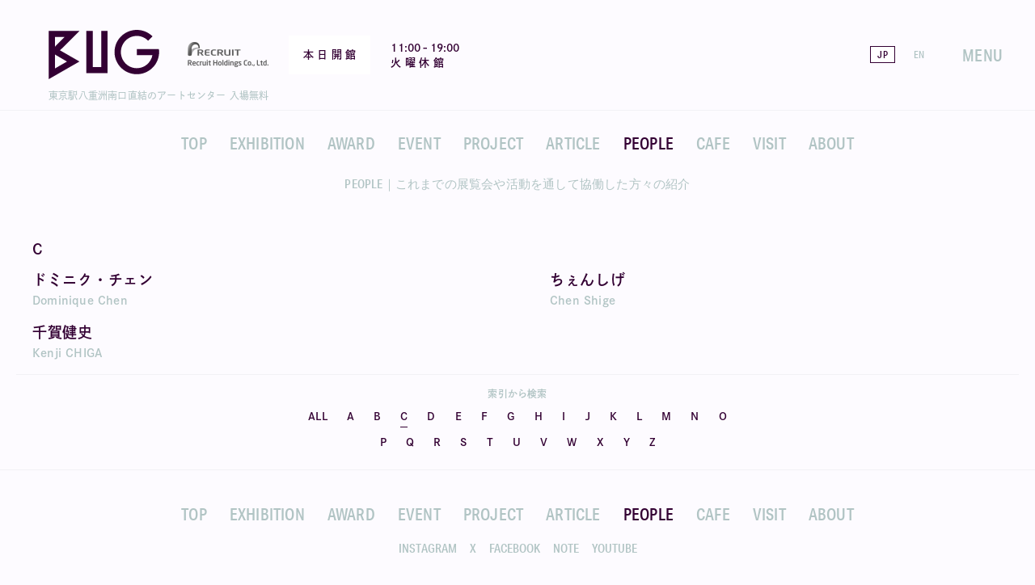

--- FILE ---
content_type: text/html; charset=UTF-8
request_url: https://bug.art/people/?word=C
body_size: 5474
content:
<!doctype html><html class="no-js lang_jp" lang="ja"><head><meta charset="UTF-8" /><meta name="viewport" content="width=device-width, initial-scale=1, minimum-scale=1.0, maximum-scale=1.0" /><title>BUGに関わりのある人々｜PEOPLE｜BUG｜リクルートアートセンター</title><meta name="description" content="BUG（バグ）は東京駅から徒歩3分の場所にあるアートセンター（美術館・アートギャラリー）です。これまでBUGでアート作品の展覧会を開催された方をはじめ、BUGに関わりのあるアーティストの情報をScrapboxに掲載しています。" /><meta property="og:title" content="BUGに関わりのある人々｜PEOPLE｜BUG｜リクルートアートセンター" /><meta property="og:description" content="BUG（バグ）は東京駅から徒歩3分の場所にあるアートセンター（美術館・アートギャラリー）です。これまでBUGでアート作品の展覧会を開催された方をはじめ、BUGに関わりのあるアーティストの情報をScrapboxに掲載しています。" /><meta property="og:image" content="https://bug.art/wp/wp-content/themes/bug/assets/images/ogimage.jpg" /><meta property="og:site_name" content="BUG｜リクルートアートセンター" /><meta property="og:url" content="https://bug.art/people/?word=C" /><meta property="og:type" content="website" /><meta name="twitter:card" content="summary_large_image" /><meta name="twitter:site" content="@bugart_tokyo" /><link rel="canonical" href="https://bug.art/people/" /><link rel="preconnect" href="https://p.typekit.net" crossorigin /><link rel="preconnect" href="https://use.typekit.net" crossorigin /><link rel="preconnect" href="https://www.googletagmanager.com" crossorigin /><link rel="shortcut icon" href="https://bug.art/wp/wp-content/themes/bug/assets/favicon.ico" /><link href="https://bug.art/wp/wp-content/themes/bug/assets/styles/styles.css" rel="stylesheet" /><link href="https://use.typekit.net/mhd5yhu.css" rel="preload" as="style" onload="this.onload=null;this.rel='stylesheet'" /><script src="https://bug.art/wp/wp-content/themes/bug/assets/scripts/index.js"></script><script src="https://www.googletagmanager.com/gtag/js?id=G-Q21MRFNNNW" defer></script><script>
      window.dataLayer = window.dataLayer || [];
      function gtag(){dataLayer.push(arguments);}
      gtag('js', new Date());
      gtag('config', 'G-Q21MRFNNNW');
    </script><script>
      (function(d) {
        var config = { kitId: "wxb6qva", scriptTimeout: 3000, async: true },
        h=d.documentElement,t=setTimeout(function(){h.className=h.className.replace(/\bwf-loading\b/g,"")+" wf-inactive";},config.scriptTimeout),tk=d.createElement("script"),f=false,s=d.getElementsByTagName("script")[0],a;h.className+=" wf-loading";tk.src='https://use.typekit.net/'+config.kitId+'.js';tk.async=true;tk.onload=tk.onreadystatechange=function(){a=this.readyState;if(f||a&&a!="complete"&&a!="loaded")return;f=true;clearTimeout(t);try{Typekit.load(config)}catch(e){}};s.parentNode.insertBefore(tk,s)
      })(document);
    </script><script>
      (function(w,d,s,l,i){w[l]=w[l]||[];w[l].push({'gtm.start': new Date().getTime(),event:'gtm.js'});var f=d.getElementsByTagName(s)[0],j=d.createElement(s),dl=l!='dataLayer'?'&l='+l:'';j.async=true;j.src='https://www.googletagmanager.com/gtm.js?id='+i+dl;f.parentNode.insertBefore(j,f);})(window,document,'script','dataLayer','GTM-PVP833JP');
    </script><meta name='robots' content='max-image-preview:large' /><link rel='stylesheet' id='wp-block-library-css' href='https://bug.art/wp/wp-includes/css/dist/block-library/style.min.css' media='all' /><style id='classic-theme-styles-inline-css'>
/*! This file is auto-generated */
.wp-block-button__link{color:#fff;background-color:#32373c;border-radius:9999px;box-shadow:none;text-decoration:none;padding:calc(.667em + 2px) calc(1.333em + 2px);font-size:1.125em}.wp-block-file__button{background:#32373c;color:#fff;text-decoration:none}
</style><style id='global-styles-inline-css'>
:root{--wp--preset--aspect-ratio--square: 1;--wp--preset--aspect-ratio--4-3: 4/3;--wp--preset--aspect-ratio--3-4: 3/4;--wp--preset--aspect-ratio--3-2: 3/2;--wp--preset--aspect-ratio--2-3: 2/3;--wp--preset--aspect-ratio--16-9: 16/9;--wp--preset--aspect-ratio--9-16: 9/16;--wp--preset--color--black: #000000;--wp--preset--color--cyan-bluish-gray: #abb8c3;--wp--preset--color--white: #ffffff;--wp--preset--color--pale-pink: #f78da7;--wp--preset--color--vivid-red: #cf2e2e;--wp--preset--color--luminous-vivid-orange: #ff6900;--wp--preset--color--luminous-vivid-amber: #fcb900;--wp--preset--color--light-green-cyan: #7bdcb5;--wp--preset--color--vivid-green-cyan: #00d084;--wp--preset--color--pale-cyan-blue: #8ed1fc;--wp--preset--color--vivid-cyan-blue: #0693e3;--wp--preset--color--vivid-purple: #9b51e0;--wp--preset--gradient--vivid-cyan-blue-to-vivid-purple: linear-gradient(135deg,rgba(6,147,227,1) 0%,rgb(155,81,224) 100%);--wp--preset--gradient--light-green-cyan-to-vivid-green-cyan: linear-gradient(135deg,rgb(122,220,180) 0%,rgb(0,208,130) 100%);--wp--preset--gradient--luminous-vivid-amber-to-luminous-vivid-orange: linear-gradient(135deg,rgba(252,185,0,1) 0%,rgba(255,105,0,1) 100%);--wp--preset--gradient--luminous-vivid-orange-to-vivid-red: linear-gradient(135deg,rgba(255,105,0,1) 0%,rgb(207,46,46) 100%);--wp--preset--gradient--very-light-gray-to-cyan-bluish-gray: linear-gradient(135deg,rgb(238,238,238) 0%,rgb(169,184,195) 100%);--wp--preset--gradient--cool-to-warm-spectrum: linear-gradient(135deg,rgb(74,234,220) 0%,rgb(151,120,209) 20%,rgb(207,42,186) 40%,rgb(238,44,130) 60%,rgb(251,105,98) 80%,rgb(254,248,76) 100%);--wp--preset--gradient--blush-light-purple: linear-gradient(135deg,rgb(255,206,236) 0%,rgb(152,150,240) 100%);--wp--preset--gradient--blush-bordeaux: linear-gradient(135deg,rgb(254,205,165) 0%,rgb(254,45,45) 50%,rgb(107,0,62) 100%);--wp--preset--gradient--luminous-dusk: linear-gradient(135deg,rgb(255,203,112) 0%,rgb(199,81,192) 50%,rgb(65,88,208) 100%);--wp--preset--gradient--pale-ocean: linear-gradient(135deg,rgb(255,245,203) 0%,rgb(182,227,212) 50%,rgb(51,167,181) 100%);--wp--preset--gradient--electric-grass: linear-gradient(135deg,rgb(202,248,128) 0%,rgb(113,206,126) 100%);--wp--preset--gradient--midnight: linear-gradient(135deg,rgb(2,3,129) 0%,rgb(40,116,252) 100%);--wp--preset--font-size--small: 13px;--wp--preset--font-size--medium: 20px;--wp--preset--font-size--large: 36px;--wp--preset--font-size--x-large: 42px;--wp--preset--spacing--20: 0.44rem;--wp--preset--spacing--30: 0.67rem;--wp--preset--spacing--40: 1rem;--wp--preset--spacing--50: 1.5rem;--wp--preset--spacing--60: 2.25rem;--wp--preset--spacing--70: 3.38rem;--wp--preset--spacing--80: 5.06rem;--wp--preset--shadow--natural: 6px 6px 9px rgba(0, 0, 0, 0.2);--wp--preset--shadow--deep: 12px 12px 50px rgba(0, 0, 0, 0.4);--wp--preset--shadow--sharp: 6px 6px 0px rgba(0, 0, 0, 0.2);--wp--preset--shadow--outlined: 6px 6px 0px -3px rgba(255, 255, 255, 1), 6px 6px rgba(0, 0, 0, 1);--wp--preset--shadow--crisp: 6px 6px 0px rgba(0, 0, 0, 1);}.is-layout-flow  > :first-child{margin-block-start: 0;}.is-layout-flow  > :last-child{margin-block-end: 0;}.is-layout-flow  > *{margin-block-start: 24px;margin-block-end: 0;}.is-layout-constrained  > :first-child{margin-block-start: 0;}.is-layout-constrained  > :last-child{margin-block-end: 0;}.is-layout-constrained  > *{margin-block-start: 24px;margin-block-end: 0;}.is-layout-flex {gap: 24px;}.is-layout-grid {gap: 24px;}body .is-layout-flex{display: flex;}.is-layout-flex{flex-wrap: wrap;align-items: center;}.is-layout-flex > :is(*, div){margin: 0;}body .is-layout-grid{display: grid;}.is-layout-grid > :is(*, div){margin: 0;}.has-black-color{color: var(--wp--preset--color--black) !important;}.has-cyan-bluish-gray-color{color: var(--wp--preset--color--cyan-bluish-gray) !important;}.has-white-color{color: var(--wp--preset--color--white) !important;}.has-pale-pink-color{color: var(--wp--preset--color--pale-pink) !important;}.has-vivid-red-color{color: var(--wp--preset--color--vivid-red) !important;}.has-luminous-vivid-orange-color{color: var(--wp--preset--color--luminous-vivid-orange) !important;}.has-luminous-vivid-amber-color{color: var(--wp--preset--color--luminous-vivid-amber) !important;}.has-light-green-cyan-color{color: var(--wp--preset--color--light-green-cyan) !important;}.has-vivid-green-cyan-color{color: var(--wp--preset--color--vivid-green-cyan) !important;}.has-pale-cyan-blue-color{color: var(--wp--preset--color--pale-cyan-blue) !important;}.has-vivid-cyan-blue-color{color: var(--wp--preset--color--vivid-cyan-blue) !important;}.has-vivid-purple-color{color: var(--wp--preset--color--vivid-purple) !important;}.has-black-background-color{background-color: var(--wp--preset--color--black) !important;}.has-cyan-bluish-gray-background-color{background-color: var(--wp--preset--color--cyan-bluish-gray) !important;}.has-white-background-color{background-color: var(--wp--preset--color--white) !important;}.has-pale-pink-background-color{background-color: var(--wp--preset--color--pale-pink) !important;}.has-vivid-red-background-color{background-color: var(--wp--preset--color--vivid-red) !important;}.has-luminous-vivid-orange-background-color{background-color: var(--wp--preset--color--luminous-vivid-orange) !important;}.has-luminous-vivid-amber-background-color{background-color: var(--wp--preset--color--luminous-vivid-amber) !important;}.has-light-green-cyan-background-color{background-color: var(--wp--preset--color--light-green-cyan) !important;}.has-vivid-green-cyan-background-color{background-color: var(--wp--preset--color--vivid-green-cyan) !important;}.has-pale-cyan-blue-background-color{background-color: var(--wp--preset--color--pale-cyan-blue) !important;}.has-vivid-cyan-blue-background-color{background-color: var(--wp--preset--color--vivid-cyan-blue) !important;}.has-vivid-purple-background-color{background-color: var(--wp--preset--color--vivid-purple) !important;}.has-black-border-color{border-color: var(--wp--preset--color--black) !important;}.has-cyan-bluish-gray-border-color{border-color: var(--wp--preset--color--cyan-bluish-gray) !important;}.has-white-border-color{border-color: var(--wp--preset--color--white) !important;}.has-pale-pink-border-color{border-color: var(--wp--preset--color--pale-pink) !important;}.has-vivid-red-border-color{border-color: var(--wp--preset--color--vivid-red) !important;}.has-luminous-vivid-orange-border-color{border-color: var(--wp--preset--color--luminous-vivid-orange) !important;}.has-luminous-vivid-amber-border-color{border-color: var(--wp--preset--color--luminous-vivid-amber) !important;}.has-light-green-cyan-border-color{border-color: var(--wp--preset--color--light-green-cyan) !important;}.has-vivid-green-cyan-border-color{border-color: var(--wp--preset--color--vivid-green-cyan) !important;}.has-pale-cyan-blue-border-color{border-color: var(--wp--preset--color--pale-cyan-blue) !important;}.has-vivid-cyan-blue-border-color{border-color: var(--wp--preset--color--vivid-cyan-blue) !important;}.has-vivid-purple-border-color{border-color: var(--wp--preset--color--vivid-purple) !important;}.has-vivid-cyan-blue-to-vivid-purple-gradient-background{background: var(--wp--preset--gradient--vivid-cyan-blue-to-vivid-purple) !important;}.has-light-green-cyan-to-vivid-green-cyan-gradient-background{background: var(--wp--preset--gradient--light-green-cyan-to-vivid-green-cyan) !important;}.has-luminous-vivid-amber-to-luminous-vivid-orange-gradient-background{background: var(--wp--preset--gradient--luminous-vivid-amber-to-luminous-vivid-orange) !important;}.has-luminous-vivid-orange-to-vivid-red-gradient-background{background: var(--wp--preset--gradient--luminous-vivid-orange-to-vivid-red) !important;}.has-very-light-gray-to-cyan-bluish-gray-gradient-background{background: var(--wp--preset--gradient--very-light-gray-to-cyan-bluish-gray) !important;}.has-cool-to-warm-spectrum-gradient-background{background: var(--wp--preset--gradient--cool-to-warm-spectrum) !important;}.has-blush-light-purple-gradient-background{background: var(--wp--preset--gradient--blush-light-purple) !important;}.has-blush-bordeaux-gradient-background{background: var(--wp--preset--gradient--blush-bordeaux) !important;}.has-luminous-dusk-gradient-background{background: var(--wp--preset--gradient--luminous-dusk) !important;}.has-pale-ocean-gradient-background{background: var(--wp--preset--gradient--pale-ocean) !important;}.has-electric-grass-gradient-background{background: var(--wp--preset--gradient--electric-grass) !important;}.has-midnight-gradient-background{background: var(--wp--preset--gradient--midnight) !important;}.has-small-font-size{font-size: var(--wp--preset--font-size--small) !important;}.has-medium-font-size{font-size: var(--wp--preset--font-size--medium) !important;}.has-large-font-size{font-size: var(--wp--preset--font-size--large) !important;}.has-x-large-font-size{font-size: var(--wp--preset--font-size--x-large) !important;}
:root :where(.wp-block-pullquote){font-size: 1.5em;line-height: 1.6;}
</style><!-- Site Kit によって追加された Google タグ（gtag.js）スニペット --><!-- Site Kit によって追加された Google 広告のスニペット --><script src="https://www.googletagmanager.com/gtag/js?id=AW-16853065352" id="google_gtagjs-js" async></script><script id="google_gtagjs-js-after">
window.dataLayer = window.dataLayer || [];function gtag(){dataLayer.push(arguments);}
gtag("js", new Date());
gtag("set", "developer_id.dZTNiMT", true);
gtag("config", "AW-16853065352");
 window._googlesitekit = window._googlesitekit || {}; window._googlesitekit.throttledEvents = []; window._googlesitekit.gtagEvent = (name, data) => { var key = JSON.stringify( { name, data } ); if ( !! window._googlesitekit.throttledEvents[ key ] ) { return; } window._googlesitekit.throttledEvents[ key ] = true; setTimeout( () => { delete window._googlesitekit.throttledEvents[ key ]; }, 5 ); gtag( "event", name, { ...data, event_source: "site-kit" } ); }
</script><!-- Site Kit によって追加された終了 Google タグ（gtag.js）スニペット --><meta name="generator" content="Site Kit by Google 1.146.0" /></head><body id="people" class="archive"><div id="container"><header id="header"><div class="header__inner"><div class="header__top"><div class="top__left"><a href="https://bug.art"><h1><img class="logo_bug" src="https://bug.art/wp/wp-content/themes/bug/assets/images/logo_bug.svg" alt="BUGアートセンター" /></h1></a><div class="top__logo_recruit"><a href="https://recruit-holdings.com/" target="_blank"><img class="logo_recruit" src="https://bug.art/wp/wp-content/themes/bug/assets/images/logo_header_recruit.png" alt="by Recruit Holdings Co., Ltd." /></a></div><a class="top__today_status" href="https://bug.art/visit/"><span>本 日 開 館</span></a><div class="top__information"><span>11:00<span class="h">-</span>19:00<span class="c">火 曜 休 館</span></span></div></div><div class="top__right"><div class="top__lang lang-button"><a class="jp current" href="/people/?word=C">JP</a><a class="en " href="/en/people/?word=C">EN</a></div><div class="top__menu_button"><a href="#" class="js-menu">MENU</a></div></div></div><div class="header__tagline"><span>東京駅八重洲南口直結のアートセンター 入場無料</span></div><div class="header__menu"><ul><li><a class="" href="https://bug.art/">TOP</a></li><li><a class="" href="https://bug.art/exhibition/">EXHIBITION</a></li><li><a class="" href="https://bug.art/award/">AWARD</a></li><li><a class="" href="https://bug.art/event/">EVENT</a></li><li><a class="" href="https://bug.art/project/">PROJECT</a></li><li><a class="" href="https://bug.art/article/">ARTICLE</a></li><li><a class="current" href="https://bug.art/people/">PEOPLE</a></li><li><a class="" href="https://bug.art/cafe/">CAFE</a></li><li><a class="" href="https://bug.art/visit/">VISIT</a></li><li><a class="" href="https://bug.art/about/">ABOUT</a></li></ul></div><div class="header__description"><p>PEOPLE｜これまでの展覧会や活動を通して協働した方々の紹介</p></div></div></header><div id="content"><div class="page-inner"><div class="content__peoples"><div class="peoples__word_block appear word_C"><div class="word_block__title">C</div><div class="word_block__list"><ul><li><a href="https://scrapbox.io/recruit-art-center/%E3%83%89%E3%83%9F%E3%83%8B%E3%82%AF%E3%83%BB%E3%83%81%E3%82%A7%E3%83%B3_%2F_Dominique_Chen" target="_blank" rel="nofollow"><span class="jp">ドミニク・チェン</span><span class="en">Dominique Chen</span></a></li><li><a href="https://scrapbox.io/recruit-art-center/%E3%81%A1%E3%81%87%E3%82%93%E3%81%97%E3%81%92_%2F_Chen_Shige" target="_blank" rel="nofollow"><span class="jp">ちぇんしげ</span><span class="en">Chen Shige</span></a></li><li><a href="https://scrapbox.io/recruit-art-center/%E5%8D%83%E8%B3%80%E5%81%A5%E5%8F%B2_%2F_Kenji_CHIGA" target="_blank" rel="nofollow"><span class="jp">千賀健史</span><span class="en">Kenji CHIGA</span></a></li></ul></div></div></div><div class="page-footer"><p>索引から検索</p><div class="page-footer__menu"><ul><li><a href="./" data-w="all" class=""><span>ALL</span></a></li><li><a href="./?word=A" data-w="A" class=""><span>A</span></a></li><li><a href="./?word=B" data-w="B" class=""><span>B</span></a></li><li><a href="./?word=C" data-w="C" class="current"><span>C</span></a></li><li><a href="./?word=D" data-w="D" class=""><span>D</span></a></li><li><a href="./?word=E" data-w="E" class=""><span>E</span></a></li><li><a href="./?word=F" data-w="F" class=""><span>F</span></a></li><li><a href="./?word=G" data-w="G" class=""><span>G</span></a></li><li><a href="./?word=H" data-w="H" class=""><span>H</span></a></li><li><a href="./?word=I" data-w="I" class=""><span>I</span></a></li><li><a href="./?word=J" data-w="J" class=""><span>J</span></a></li><li><a href="./?word=K" data-w="K" class=""><span>K</span></a></li><li><a href="./?word=L" data-w="L" class=""><span>L</span></a></li><li><a href="./?word=M" data-w="M" class=""><span>M</span></a></li><li><a href="./?word=N" data-w="N" class=""><span>N</span></a></li><li><a href="./?word=O" data-w="O" class=""><span>O</span></a></li><li><a href="./?word=P" data-w="P" class=""><span>P</span></a></li><li><a href="./?word=Q" data-w="Q" class=""><span>Q</span></a></li><li><a href="./?word=R" data-w="R" class=""><span>R</span></a></li><li><a href="./?word=S" data-w="S" class=""><span>S</span></a></li><li><a href="./?word=T" data-w="T" class=""><span>T</span></a></li><li><a href="./?word=U" data-w="U" class=""><span>U</span></a></li><li><a href="./?word=V" data-w="V" class=""><span>V</span></a></li><li><a href="./?word=W" data-w="W" class=""><span>W</span></a></li><li><a href="./?word=X" data-w="X" class=""><span>X</span></a></li><li><a href="./?word=Y" data-w="Y" class=""><span>Y</span></a></li><li><a href="./?word=Z" data-w="Z" class=""><span>Z</span></a></li></ul></div></div></div></div><footer id="footer"><div class="footer__inner"><div class="footer__main_menu"><ul><li><a class="" href="https://bug.art/">TOP</a></li><li><a class="" href="https://bug.art/exhibition/">EXHIBITION</a></li><li><a class="" href="https://bug.art/award/">AWARD</a></li><li><a class="" href="https://bug.art/event/">EVENT</a></li><li><a class="" href="https://bug.art/project/">PROJECT</a></li></ul><ul><li><a class="" href="https://bug.art/article/">ARTICLE</a></li><li><a class="current" href="https://bug.art/people/">PEOPLE</a></li><li><a class="" href="https://bug.art/cafe/">CAFE</a></li><li><a class="" href="https://bug.art/visit/">VISIT</a></li><li><a class="" href="https://bug.art/about/">ABOUT</a></li></ul></div><div class="footer__sub_menu"><ul><li><a href="https://www.instagram.com/bugart_tokyo/" target="_blank" rel="nofollow">INSTAGRAM</a></li><li><a href="https://twitter.com/bugart_tokyo" target="_blank" rel="nofollow">X</a></li><li><a href="https://www.facebook.com/bugart.tokyo" target="_blank" rel="nofollow">FACEBOOK</a></li><li><a href="https://note.com/bug_art" target="_blank" rel="nofollow">NOTE</a></li><li><a href="https://www.youtube.com/@bug-art" target="_blank" rel="nofollow">YOUTUBE</a></li></ul></div><div class="footer__archives"><div class="archives__text">
                  これまで開催した展覧会、アワード、イベントや、<br /><wbr />関わりのある方々の情報を<wbr />Scrapboxにアーカイブしています。
              </div><div class="archives__link"><a class="button-box-blank" href="https://scrapbox.io/recruit-art-center/" target="_blank" rel="nofollow"><span>Scrapbox</span></a></div></div></div><div class="footer__links"><div class="links__left"><ul class="top"><li><a href="https://recruit-holdings.com/ja/" target="_blank">リクルートホールディングスについて</a></li><li><a href="https://bug.art/terms/">サイトのご利用について</a></li><li><a href="https://bug.art/contact/">お問い合わせ</a></li><li class="m"><a href="https://bug.art/visit/magazine/">メールマガジンのご登録</a></li><li class="m"><a href="https://bug.art/press/">プレス</a></li><li class="m"><a href="https://bug.art/privacy/">プライバシーポリシー</a></li></ul><ul class="bottom"><li><a href="https://bug.art/visit/magazine/">メールマガジンのご登録</a></li><li><a href="https://bug.art/press/">プレス</a></li><li><a href="https://bug.art/privacy/">プライバシーポリシー</a></li></ul></div><div class="links__recruit"><a href="https://recruit-holdings.com/" target="_blank"><img src="https://bug.art/wp/wp-content/themes/bug/assets/images/logo_footer_recruit.png" alt="Recruit Holdings Co., Ltd." loading="lazy" /></a></div></div></footer></div><div id="menu" class="menu_type_b"><div class="menu__header"><div class="menu__header_logo"><img src="https://bug.art/wp/wp-content/themes/bug/assets/images/logo_bug.svg" alt="BUGアートセンター" /></div><div class="menu__header_close"><a href="#" class="js-close">CLOSE</a></div></div><div class="menu__inner"><div class="menu__main"><div class="menu__main_body"><div class="menu__main_body_menu"><ul class="b_top"><li><a class="" href="https://bug.art/">TOP</a></li><li><a class="" href="https://bug.art/exhibition/">EXHIBITION</a></li><li><a class="" href="https://bug.art/award/">AWARD</a></li><li><a class="" href="https://bug.art/event/">EVENT</a></li><li><a class="" href="https://bug.art/project/">PROJECT</a></li><li><a class="" href="https://bug.art/article/">ARTICLE</a></li><li><a class="current" href="https://bug.art/people/">PEOPLE</a></li><li><a class="" href="https://bug.art/cafe/">CAFE</a></li><li><a class="" href="https://bug.art/visit/">VISIT</a></li><li><a class="" href="https://bug.art/about/">ABOUT</a></li><li><a class="" href="https://bug.art/news/">NEWS</a></li></ul></div><div class="menu__main_body_right"><div class="menu__main_body_submenu"><ul class="b_top"><li><a href="https://www.instagram.com/bugart_tokyo/" target="_blank" rel="nofollow">INSTAGRAM</a></li><li><a href="https://twitter.com/bugart_tokyo" target="_blank" rel="nofollow">X</a></li><li><a href="https://www.facebook.com/bugart.tokyo" target="_blank" rel="nofollow">FACEBOOK</a></li><li><a href="https://note.com/bug_art" target="_blank" rel="nofollow">NOTE</a></li><li><a href="https://www.youtube.com/@bug-art" target="_blank" rel="nofollow">YOUTUBE</a></li></ul></div><div class="menu__main_body_lang"><ul><li><a class="jp current" href="/people/?word=C">JP</a></li><li><a class="en " href="/en/people/?word=C">EN</a></li></ul></div></div></div></div><div class="menu__color"><div class="menu__color_inner"></div></div></div></div><noscript><iframe src="https://www.googletagmanager.com/ns.html?id=GTM-PVP833JP" height="0" width="0" style="display:none;visibility:hidden"></iframe></noscript></body></html>

--- FILE ---
content_type: text/css
request_url: https://bug.art/wp/wp-content/themes/bug/assets/styles/styles.css
body_size: 18837
content:
@charset "UTF-8";
/*! normalize.css v4.1.1 | MIT License | github.com/necolas/normalize.css */html{font-family:sans-serif;line-height:1.15;-ms-text-size-adjust:100%;-webkit-text-size-adjust:100%}body{margin:0}article,aside,details,figcaption,figure,footer,header,main,menu,nav,section,summary{display:block}audio,canvas,progress,video{display:inline-block}audio:not([controls]){display:none;height:0}progress{vertical-align:baseline}[hidden],template{display:none}a{background-color:transparent;-webkit-text-decoration-skip:objects}a:active,a:hover{outline-width:0}abbr[title]{border-bottom:none;text-decoration:underline;text-decoration:underline dotted}b,strong{font-weight:inherit;font-weight:bolder}dfn{font-style:italic}h1{font-size:2em;margin:.67em 0}mark{background-color:#ff0;color:#000}small{font-size:80%}sub,sup{font-size:75%;line-height:0;position:relative;vertical-align:baseline}sub{bottom:-.25em}sup{top:-.5em}img{border-style:none}svg:not(:root){overflow:hidden}code,kbd,pre,samp{font-family:monospace,monospace;font-size:1em}figure{margin:1em 40px}hr{box-sizing:content-box;height:0;overflow:visible}button,input,optgroup,select,textarea{font:inherit;margin:0}optgroup{font-weight:700}button,input{overflow:visible}button,select{text-transform:none}[type=reset],[type=submit],button,html [type=button]{-webkit-appearance:button}[type=button]::-moz-focus-inner,[type=reset]::-moz-focus-inner,[type=submit]::-moz-focus-inner,button::-moz-focus-inner{border-style:none;padding:0}[type=button]:-moz-focusring,[type=reset]:-moz-focusring,[type=submit]:-moz-focusring,button:-moz-focusring{outline:1px dotted ButtonText}fieldset{border:1px solid silver;margin:0 2px;padding:.35em .625em .75em}legend{box-sizing:border-box;color:inherit;display:table;max-width:100%;padding:0;white-space:normal}textarea{overflow:auto}[type=checkbox],[type=radio]{box-sizing:border-box;padding:0}[type=number]::-webkit-inner-spin-button,[type=number]::-webkit-outer-spin-button{height:auto}[type=search]{-webkit-appearance:textfield;outline-offset:-2px}[type=search]::-webkit-search-cancel-button,[type=search]::-webkit-search-decoration{-webkit-appearance:none}::-webkit-input-placeholder{color:inherit;opacity:.54}::-webkit-file-upload-button{-webkit-appearance:button;font:inherit}html.wf-loading{visibility:hidden}.font,body{font-display:swap;font-family:dnp-shuei-gothic-gin-std,游ゴシック体,Yu Gothic,YuGothic,Hiragino Kaku Gothic ProN,ＭＳ Ｐゴシック,sans-serif;font-style:normal}.date-gray span.h,.font_yu{font-display:swap;font-family:游ゴシック体,Yu Gothic,YuGothic,Hiragino Kaku Gothic ProN,ＭＳ Ｐゴシック,sans-serif;font-style:normal}#award.single .page-inner .page-container .page__judge_blocks .block .block__inner>.block__content .finalists .finalist .finalist__left .left__links ul li a,#award.single .page-inner .page-container .page__judge_blocks .block .block__inner>.block__content .grandprix__block .grandprix .grandprix__left .left__links ul li a,#award.single .page-inner .page-container .page__judge_blocks .block .block__inner>.block__content .grandprix__block__ .block__links ul li a,#exhibition.archive .page-inner .content__section_archive .archive__years .year .year__title,#footer .footer__inner .footer__archives:after,#footer .footer__inner .footer__main_menu,#footer .footer__inner .footer__sub_menu,#gallery_overlay .gallery_overlay__right .right__inner .right__bottom .bottom__num span.current,#gallery_overlay .gallery_overlay__right .right__inner .right__bottom .bottom__num span.total,#gallery_overlay .gallery_overlay__right .right__inner .right__top .top__date,#gallery_overlay .gallery_overlay__right .right__inner a.close,#header .header__inner .header__description p,#header .header__inner .header__description strong,#header .header__inner .header__menu,#header .header__inner .header__top .top__menu_button a,#menu .menu__header .menu__header_close a,#menu .menu__inner .menu__main .menu__main_body .menu__main_body_menu ul li a,#menu .menu__inner .menu__main .menu__main_body .menu__main_body_right .menu__main_body_lang ul li a,#menu .menu__inner .menu__main .menu__main_body .menu__main_body_right .menu__main_body_submenu ul li a,#project.archive .page-inner .content__section_archive .archive__years .year .year__title,#top .page-inner .content__cafe .cafe__inner .cafe__section .cafe__bottom .bottom__left .left__link .left__instagram a,#top .page-inner .content__cafe .cafe__inner .cafe__section .cafe__bottom .bottom__left .left__list .list .list__title,#top .page-inner .content__cafe .cafe__inner .cafe__section .right__link .left__instagram a,#top .page-inner .content__cafe .cafe__inner .cafe__section .right__list .list .list__title,.article-box .article-box__right .right__bottom .right__cat,.content-component.gallery .gallery__inner .gallery__works .works a .works__date,.content-component.gallery .gallery__inner .gallery__works .works a .works__name_en,.content-component.link .link__block a .link__right .bottom span,.content-component.pdf a .bottom span,.content-top-section-archive-link,.content-top-section-title,.font_grotesk,.lang-button,.page-nav-back a,.page-nav-back-mobile a,.page-section-title,.pager,.slideshow-box .slideshow-box-captions .caption .caption__category,.slideshow-box .slideshow-box-nav .slideshow-box-nav_num span.current,.slideshow-box .slideshow-box-nav .slideshow-box-nav_num span.total,a.button-box-blank{font-display:swap;font-family:aktiv-grotesk-condensed,sans-serif}*{box-sizing:border-box;list-style:none}h1,h2,h3,h4,h5,h6,ol,p,ul{margin:0;padding:0}a{color:#303;text-decoration:none}input:focus,select:focus,textarea:focus{outline:none}input,textarea{-webkit-appearance:none;border-radius:0;position:relative}.none{display:none}img{-webkit-user-select:none;-moz-user-select:none;user-select:none;vertical-align:bottom;-webkit-user-drag:none;user-drag:none}html{scroll-behavior:smooth}body,html{overflow-x:hidden}body{background:#fdfbff;color:#303;font-size:12px;letter-spacing:.2px;line-height:1.4;-webkit-text-size-adjust:100%}#annual-report.archive .page-inner .content__title h2,#award-about.page .page-inner .page-container .flow .flow__blocks .block .block__title .title__text,#award.archive .page-inner .content__section_about .section_about__border .section_about__inner .about__text,#award.archive .page-inner .page-container .flow .flow__blocks .block .block__title .title__text,#award.single .page-inner .page-container .page__judge_blocks .block .block__inner>.block__content .finalists .finalist .finalist__left .left__name a .name_jp,#award.single .page-inner .page-container .page__judge_blocks .block .block__inner>.block__content .grandprix__block .grandprix .grandprix__left .left__name a .name_jp,#award.single .page-inner .page-container .page__judge_blocks .block .block__inner>.block__content .grandprix__block__ .block__name a .name_jp,#award.single .page-inner .page-container .page__judge_blocks .block .block__inner>.block__title,#news.archive .page-inner .content__title h2,#press.archive .page-inner .content__title h2,#top .page-inner .content__cafe .cafe__inner .cafe__section .cafe__bottom .bottom__right .right__heading,.content-component.heading_text .heading,.content-component.statement .heading,.font-setting-24,.page-header .page-header-artist,.page-header .page-header-title{font-size:24px;letter-spacing:.7px;line-height:1.5}.article-box .article-box__right .right__title,.content-component.link .link__block a .link__right .top,.content-component.profile .profile__block .profile__info .info__name,.content-component.statement .text,.font-setting-20,.post-split-two-mid .post-split-two-mid__right .right__artist,.post-split-two-mid .post-split-two-mid__right .right__title,.post-split-two-small .post-split-two-small__right .right__artist,.post-split-two-small .post-split-two-small__right .right__title{font-size:20px;letter-spacing:.7px;line-height:1.5}@media (max-width:769px){.article-box .article-box__right .right__title,.content-component.link .link__block a .link__right .top,.content-component.profile .profile__block .profile__info .info__name,.content-component.statement .text,.font-setting-20,.post-split-two-mid .post-split-two-mid__right .right__artist,.post-split-two-mid .post-split-two-mid__right .right__title,.post-split-two-small .post-split-two-small__right .right__artist,.post-split-two-small .post-split-two-small__right .right__title{font-size:16px}}#award-about.page .page-inner .page-container .flow .flow__blocks .block .block__text,#award.archive .page-inner .page-container .flow .flow__blocks .block .block__text,#award.single .page-inner .page-container .page__judge_blocks .block .block__inner>.block__text,#top .page-inner .content__cafe .cafe__inner .cafe__section .cafe__bottom .bottom__right .right__body,.annual-report-box a .annual-report-box__right .right__body .right__title,.annual-report-box a .news-box__right .right__body .right__title,.annual-report-box a .press-box__right .right__body .right__title,.article-box .article-box__right .right__sub_title,.content-component.faq .faq__block .q_text,.content-component.faq .faq__block .q_text:before,.content-component.gallery .gallery__inner .gallery__works .works a .works__date,.content-component.gallery .gallery__inner .gallery__works .works a .works__group,.content-component.gallery .gallery__inner .gallery__works .works a .works__name,.content-component.gallery .gallery__inner .gallery__works .works a .works__text,.content-component.gallery .gallery__inner .gallery__works .works a .works__title,.content-component.list .list__blocks .block .block__text,.content-component.profile .profile__block .profile__info .info__scrapbox_url a,.content-component.profile .profile__block .profile__info .info__title,.date-gray,.font-setting-15,.news-box a .annual-report-box__right .right__body .right__title,.news-box a .news-box__right .right__body .right__title,.news-box a .press-box__right .right__body .right__title,.page-header .page-header-sub-title,.post-split-two-mid .post-split-two-mid__right .right__sub_title,.post-split-two-small .post-split-two-small__right .right__sub_title,.press-box a .annual-report-box__right .right__body .right__title,.press-box a .news-box__right .right__body .right__title,.press-box a .press-box__right .right__body .right__title{font-size:15px;letter-spacing:.2px;line-height:1.5}@media (max-width:769px){#award-about.page .page-inner .page-container .flow .flow__blocks .block .block__text,#award.archive .page-inner .page-container .flow .flow__blocks .block .block__text,#award.single .page-inner .page-container .page__judge_blocks .block .block__inner>.block__text,#top .page-inner .content__cafe .cafe__inner .cafe__section .cafe__bottom .bottom__right .right__body,.annual-report-box a .annual-report-box__right .right__body .right__title,.annual-report-box a .news-box__right .right__body .right__title,.annual-report-box a .press-box__right .right__body .right__title,.article-box .article-box__right .right__sub_title,.content-component.faq .faq__block .q_text,.content-component.faq .faq__block .q_text:before,.content-component.gallery .gallery__inner .gallery__works .works a .works__date,.content-component.gallery .gallery__inner .gallery__works .works a .works__group,.content-component.gallery .gallery__inner .gallery__works .works a .works__name,.content-component.gallery .gallery__inner .gallery__works .works a .works__text,.content-component.gallery .gallery__inner .gallery__works .works a .works__title,.content-component.list .list__blocks .block .block__text,.content-component.profile .profile__block .profile__info .info__scrapbox_url a,.content-component.profile .profile__block .profile__info .info__title,.date-gray,.font-setting-15,.news-box a .annual-report-box__right .right__body .right__title,.news-box a .news-box__right .right__body .right__title,.news-box a .press-box__right .right__body .right__title,.page-header .page-header-sub-title,.post-split-two-mid .post-split-two-mid__right .right__sub_title,.post-split-two-small .post-split-two-small__right .right__sub_title,.press-box a .annual-report-box__right .right__body .right__title,.press-box a .news-box__right .right__body .right__title,.press-box a .press-box__right .right__body .right__title{font-size:13px}}#award.single .page-inner .page-container .page__judge_blocks .block .block__inner>.block__content .finalists .finalist .finalist__left .left__works_title,#award.single .page-inner .page-container .page__judge_blocks .block .block__inner>.block__content .grandprix__block .grandprix .grandprix__left .left__works_text,#award.single .page-inner .page-container .page__judge_blocks .block .block__inner>.block__content .grandprix__block .grandprix .grandprix__left .left__works_title,#award.single .page-inner .page-container .page__judge_blocks .block .block__inner>.block__content .grandprix__block__ .block__works_text,#award.single .page-inner .page-container .page__judge_blocks .block .block__inner>.block__content .grandprix__block__ .block__works_title,.content-component.heading_text .text,.content-component.talk .talk__block .block__left .name,.content-component.talk .talk__block .block__right .body,.font-setting-component-15{font-size:15px;letter-spacing:.2px;line-height:1.5}@media (max-width:769px){#award.single .page-inner .page-container .page__judge_blocks .block .block__inner>.block__content .finalists .finalist .finalist__left .left__works_title,#award.single .page-inner .page-container .page__judge_blocks .block .block__inner>.block__content .grandprix__block .grandprix .grandprix__left .left__works_text,#award.single .page-inner .page-container .page__judge_blocks .block .block__inner>.block__content .grandprix__block .grandprix .grandprix__left .left__works_title,#award.single .page-inner .page-container .page__judge_blocks .block .block__inner>.block__content .grandprix__block__ .block__works_text,#award.single .page-inner .page-container .page__judge_blocks .block .block__inner>.block__content .grandprix__block__ .block__works_title,.content-component.heading_text .text,.content-component.talk .talk__block .block__left .name,.content-component.talk .talk__block .block__right .body,.font-setting-component-15{font-size:13px}}#award.single .page-inner .page-container .page__judge_blocks .block .block__inner>.block__content .finalists .finalist .finalist__left .left__group,#award.single .page-inner .page-container .page__judge_blocks .block .block__inner>.block__content .finalists .finalist .finalist__left .left__name a .name_en,#award.single .page-inner .page-container .page__judge_blocks .block .block__inner>.block__content .grandprix__block .grandprix .grandprix__left .left__group,#award.single .page-inner .page-container .page__judge_blocks .block .block__inner>.block__content .grandprix__block .grandprix .grandprix__left .left__name a .name_en,#award.single .page-inner .page-container .page__judge_blocks .block .block__inner>.block__content .grandprix__block__ .block__group,#award.single .page-inner .page-container .page__judge_blocks .block .block__inner>.block__content .grandprix__block__ .block__name a .name_en,#gallery_overlay .gallery_overlay__right .right__inner .right__top .top__date,#gallery_overlay .gallery_overlay__right .right__inner .right__top .top__name,#gallery_overlay .gallery_overlay__right .right__inner .right__top .top__text,#gallery_overlay .gallery_overlay__right .right__inner .right__top .top__title,.content-component.faq .faq__block .a_text,.content-component.gallery .gallery__inner .gallery__works .works a .works__name_en,.content-component.link .link__block a .link__right .top_sub,.content-component.pdf a .top,.content-component.profile .profile__block .profile__info .info__body,.content-component.profile .profile__block .profile__info .info__links ul li a,.font-setting-13,.font-setting-component-13,.post-split-two .post-split-two__right .right__sub_title{font-size:13px;letter-spacing:.2px;line-height:1.5}.annual-report-box a .annual-report-box__right .right__body .right__sub_title,.annual-report-box a .news-box__right .right__body .right__sub_title,.annual-report-box a .press-box__right .right__body .right__sub_title,.content-component.list .list__blocks .block .block__title,.content-component.list .note,.content-component.profile .profile__block .profile__image .caption,.event-box .event-box__right .right__description,.font-setting-11,.news-box a .annual-report-box__right .right__body .right__sub_title,.news-box a .news-box__right .right__body .right__sub_title,.news-box a .press-box__right .right__body .right__sub_title,.press-box a .annual-report-box__right .right__body .right__sub_title,.press-box a .news-box__right .right__body .right__sub_title,.press-box a .press-box__right .right__body .right__sub_title{font-size:11px;letter-spacing:.2px;line-height:1.5}.date-gray{color:#303;font-weight:700;letter-spacing:0}.date-gray span{font-size:11px;margin:0 2px}.date-gray span.h{font-size:15px;margin:0 2px}.pager{align-items:center;display:flex;font-size:15px;justify-content:space-between;letter-spacing:1px;padding:40px;position:relative}@media (max-width:769px){.pager{font-size:13px;padding:20px}}.pager .pager__current{text-align:center}.pager .pager__next,.pager .pager__prev{width:100px}.pager .pager__next a,.pager .pager__prev a{align-items:center;display:flex;justify-content:space-between}.pager .pager__next a span,.pager .pager__prev a span{color:#b1c4c4;display:block}@media (max-width:769px){.pager .pager__next a .arrow,.pager .pager__prev a .arrow{transform:scale(.7)}}.pager .pager__next a .arrow img.ov,.pager .pager__prev a .arrow img.ov{display:none}.pager .pager__next a:hover span,.pager .pager__prev a:hover span{color:#303}.pager .pager__next a:hover .arrow img.def,.pager .pager__prev a:hover .arrow img.def{display:none}.pager .pager__next a:hover .arrow img.ov,.pager .pager__prev a:hover .arrow img.ov{display:inline}.pager .pager__next a .arrow img{transform:scaleX(-1)}.block-container{margin:30px auto;max-width:1240px;overflow:auto;padding:0 20px}@media (max-width:769px){.block-container{margin:20px auto;padding:0 20px}}.block-container:not(.block-container:first-child){border-top:1px solid #f2f1f5}.block-container p{font-size:15px;letter-spacing:.2px;line-height:1.85;margin-bottom:27px;word-break:break-word}@media (max-width:769px){.block-container p{font-size:13px}}.block-container p a{border-bottom:1px solid #303}.block-container p a:hover{border-bottom:1px solid transparent}.block-container p.has-small-font-size{font-size:11px!important;letter-spacing:.2px;line-height:1.85;margin-top:29px;word-break:break-word}.block-container p.has-large-font-size{font-size:20px!important;letter-spacing:.7px;line-height:1.85;margin-top:34px;word-break:break-word}.block-container p.has-larger-font-size{font-size:24px!important;letter-spacing:.7px;line-height:1.85;margin-top:42px;word-break:break-word}.block-container .wp-block-columns{margin-bottom:40px;margin-top:20px}@media (max-width:769px){.block-container .wp-block-columns.is-layout-flex{gap:0}}.block-container .wp-block-columns:first-child{margin-top:0}.block-container .wp-block-column .content-component{margin:10px 0 30px}.block-container figure.wp-block-embed,.block-container figure.wp-block-image{margin:0}.block-container hr.wp-block-separator{border:1px solid #f2f1f5;border-bottom:none;margin-bottom:60px;margin-top:60px}@media (max-width:769px){.block-container hr.wp-block-separator{margin-bottom:20px;margin-top:20px}}.block-container h2.wp-block-heading{font-size:22px;font-weight:700;margin-bottom:20px}@media (max-width:769px){.block-container h2.wp-block-heading{margin-top:8px}}.block-container h3.wp-block-heading{font-size:20px;font-weight:700;margin-bottom:20px}@media (max-width:769px){.block-container h3.wp-block-heading{margin-top:8px}}.block-container h4.wp-block-heading{font-size:16px;font-weight:700;margin-bottom:15px}@media (max-width:769px){.block-container h4.wp-block-heading{margin-top:4px}}.block-container .bug-block-faq .container-page-section.section-split-mid{margin:20px}.block-container .bug-block-profile.content-component{margin:0 0 20px}.block-container .bug-block-profile .info__body p{font-size:13px}.block-container .bug-block-gallery.content-component,.block-container .bug-block-related_event.content-component,.block-container .bug-block-related_exhibition.content-component,.block-container .bug-block-related_project.content-component{margin:0 0 20px}.block-container .bug-block-statement{border-left:1px solid #f2f1f5;margin-left:100px;margin-right:0;padding:26px 80px 26px 100px;width:auto}@media (min-width:1300px){.block-container .bug-block-statement{margin-left:160px;padding-left:160px}}@media (max-width:1000px){.block-container .bug-block-statement{margin-left:80px;padding-left:80px}}@media (max-width:769px){.block-container .bug-block-statement{margin-left:auto;margin-right:auto;padding:20px 0 20px 20px;width:100%}}.block-container .bug-block-statement .heading{font-size:24px;font-weight:700;letter-spacing:.7px;line-height:1.85}@media (max-width:769px){.block-container .bug-block-statement .heading{font-size:16px}}.block-container .bug-block-statement .text{font-size:20px;letter-spacing:.2px;line-height:1.5;margin-top:39px}@media (max-width:769px){.block-container .bug-block-statement .text{font-size:13px;margin-top:20px}}.block-container .bug-block-statement .text p{font-size:inherit;letter-spacing:inherit;line-height:inherit}.block-container .bug-block-statement .text a{border-bottom:1px solid #303}.block-container .bug-block-statement .text a:hover{border-bottom:1px solid transparent}.block-container .bug-block-award-flow{border-top:none!important}.block-container .bug-block-award-flow.content-component{margin:0}.block-container .bug-block-award-flow .flow__blocks{margin-top:0!important}#gallery_overlay{background:#fff;display:none;height:100%;left:0;position:fixed;top:0;width:100%;z-index:1002}#gallery_overlay.appear{display:flex;flex-direction:row-reverse}@media (max-width:769px){#gallery_overlay.appear{display:block;overflow-y:scroll}}#gallery_overlay.overlay__image_full .gallery_overlay__right{height:100%;position:fixed;width:100%}@media (max-width:769px){#gallery_overlay.overlay__image_full .gallery_overlay__right{height:auto;padding-top:23px;position:relative;width:auto}}#gallery_overlay.overlay__image_full .gallery_overlay__right .right__top{display:none}#gallery_overlay.overlay__image_full .gallery_overlay__right .right__bottom{left:0;margin:0 auto;right:0;width:33.4%!important}#gallery_overlay.overlay__image_full .gallery_overlay__image{padding:75px 40px;width:100%}@media (max-width:769px){#gallery_overlay.overlay__image_full .gallery_overlay__image{padding:0 5px 65px}}#gallery_overlay .gallery_overlay__image{padding:40px;width:66.6%}@media (max-width:769px){#gallery_overlay .gallery_overlay__image{padding:0 5px 65px;width:100%}}#gallery_overlay .gallery_overlay__image .image{background-position:50%;background-repeat:no-repeat;background-size:contain;height:100%;width:100%}#gallery_overlay .gallery_overlay__image .image img{display:none;height:auto;width:100%}@media (max-width:769px){#gallery_overlay .gallery_overlay__image .image{background:none}#gallery_overlay .gallery_overlay__image .image img{display:block}}#gallery_overlay .gallery_overlay__right{padding:40px 40px 28px;position:relative;width:33.4%}@media (max-width:769px){#gallery_overlay .gallery_overlay__right{padding:20px;width:100%}}#gallery_overlay .gallery_overlay__right .right__inner{height:100%;position:relative}#gallery_overlay .gallery_overlay__right .right__inner a.close{color:#b1c4c4;font-size:15px;line-height:1;position:absolute;right:0;top:0}#gallery_overlay .gallery_overlay__right .right__inner a.close:hover{color:#303}@media (max-width:769px){#gallery_overlay .gallery_overlay__right .right__inner a.close{bottom:23px;font-size:13px;left:auto;position:fixed;right:20px;top:auto;z-index:2}}#gallery_overlay .gallery_overlay__right .right__inner .right__top{font-size:13px;position:absolute;top:60px;width:100%}@media (max-width:769px){#gallery_overlay .gallery_overlay__right .right__inner .right__top{position:relative;top:auto}}#gallery_overlay .gallery_overlay__right .right__inner .right__top .top__title{font-weight:700;line-height:1.85}@media (max-width:769px){#gallery_overlay .gallery_overlay__right .right__inner .right__top .top__title{font-size:16px}}#gallery_overlay .gallery_overlay__right .right__inner .right__top .top__name{font-weight:700;line-height:1.85;margin-top:26px}@media (max-width:769px){#gallery_overlay .gallery_overlay__right .right__inner .right__top .top__name{font-size:16px;margin-top:0}}#gallery_overlay .gallery_overlay__right .right__inner .right__top .top__date{color:#b1c4c4;margin-top:36px}@media (max-width:769px){#gallery_overlay .gallery_overlay__right .right__inner .right__top .top__date{margin-top:14px}}#gallery_overlay .gallery_overlay__right .right__inner .right__top .top__text{color:#b1c4c4;line-height:1.85;margin-top:12px}@media (max-width:769px){#gallery_overlay .gallery_overlay__right .right__inner .right__top .top__text{margin-top:6px}}#gallery_overlay .gallery_overlay__right .right__inner .right__top .top__text span{border:1px solid #f2f1f5;display:inline-block;font-size:12px;letter-spacing:.7px;padding:4px 11px 3px}#gallery_overlay .gallery_overlay__right .right__inner .right__bottom{align-items:center;bottom:0;display:flex;justify-content:space-between;position:absolute;width:100%}@media (max-width:769px){#gallery_overlay .gallery_overlay__right .right__inner .right__bottom{bottom:19px;left:0;margin:0 auto;position:fixed;right:0;top:auto;width:152px;z-index:1}#gallery_overlay .gallery_overlay__right .right__inner .right__bottom:after{background:hsla(0,0%,100%,.8);border-top:1px solid #f2f1f5;bottom:0;content:"";height:60px;left:0;position:fixed;width:100%;z-index:0}#gallery_overlay .gallery_overlay__right .right__inner .right__bottom .bottom__button_left,#gallery_overlay .gallery_overlay__right .right__inner .right__bottom .bottom__button_right{position:relative;transform:scale(.7);z-index:3}}#gallery_overlay .gallery_overlay__right .right__inner .right__bottom .bottom__button_left a img.def,#gallery_overlay .gallery_overlay__right .right__inner .right__bottom .bottom__button_right a img.def{display:block}#gallery_overlay .gallery_overlay__right .right__inner .right__bottom .bottom__button_left a img.ov,#gallery_overlay .gallery_overlay__right .right__inner .right__bottom .bottom__button_left a:hover img.def,#gallery_overlay .gallery_overlay__right .right__inner .right__bottom .bottom__button_right a img.ov,#gallery_overlay .gallery_overlay__right .right__inner .right__bottom .bottom__button_right a:hover img.def{display:none}#gallery_overlay .gallery_overlay__right .right__inner .right__bottom .bottom__button_left a:hover img.ov,#gallery_overlay .gallery_overlay__right .right__inner .right__bottom .bottom__button_right a:hover img.ov{display:block}#gallery_overlay .gallery_overlay__right .right__inner .right__bottom .bottom__button_right{transform:scaleX(-1)}@media (max-width:769px){#gallery_overlay .gallery_overlay__right .right__inner .right__bottom .bottom__button_right{transform:scale(-.7,.7)}}#gallery_overlay .gallery_overlay__right .right__inner .right__bottom .bottom__num{font-size:15px}@media (max-width:769px){#gallery_overlay .gallery_overlay__right .right__inner .right__bottom .bottom__num{font-size:12px;position:relative;z-index:3}}#gallery_overlay .gallery_overlay__right .right__inner .right__bottom .bottom__num span.s{background:#b1c4c4;display:inline-block;height:15px;margin:0 18px;position:relative;top:2px;transform:rotate(45deg);width:1px}@media (max-width:769px){#gallery_overlay .gallery_overlay__right .right__inner .right__bottom .bottom__num span.s{height:13px}}#gallery_overlay .gallery_overlay__right .right__inner .right__bottom .bottom__num span.total{color:#b1c4c4}a.image-white-box{background:#fff;display:block;padding:40px}@media (max-width:769px){a.image-white-box{padding:20px}}a.image-white-box:hover{background:#f2f1f5}a.image-white-box .box__image{background:#f2f1f5;padding-bottom:100%;position:relative;width:100%}a.image-white-box .box__image>div,a.image-white-box .box__image>img{height:100%;left:0;object-fit:cover;position:absolute;top:0;width:100%}a.image-white-box .box__image.thumbnail__date .date__inner{align-items:center;background-color:#f0f0f0;display:flex;flex-direction:column;font-weight:700;justify-content:center;overflow:hidden;text-align:center}a.image-white-box .box__image.thumbnail__date .date__inner .date__top:after{background:#303;content:"";display:block;height:40px;margin:20px auto;width:1px}a.image-white-box .box__image.thumbnail__date .date__inner .date__bottom,a.image-white-box .box__image.thumbnail__date .date__inner .date__center,a.image-white-box .box__image.thumbnail__date .date__inner .date__top{color:#303;font-size:20px}@media (max-width:950px){a.image-white-box .box__image.thumbnail__date .date__inner .date__bottom,a.image-white-box .box__image.thumbnail__date .date__inner .date__center,a.image-white-box .box__image.thumbnail__date .date__inner .date__top{font-size:18px}}a.image-white-box .box__image.thumbnail__date .date__inner .date__bottom span,a.image-white-box .box__image.thumbnail__date .date__inner .date__center span,a.image-white-box .box__image.thumbnail__date .date__inner .date__top span{font-size:18px}@media (max-width:950px){a.image-white-box .box__image.thumbnail__date .date__inner .date__bottom span,a.image-white-box .box__image.thumbnail__date .date__inner .date__center span,a.image-white-box .box__image.thumbnail__date .date__inner .date__top span{font-size:16px}}a.image-white-box.white-small{padding:20px}a.image-white-box.white-small .box__image.thumbnail__date .date__inner .date__bottom,a.image-white-box.white-small .box__image.thumbnail__date .date__inner .date__center,a.image-white-box.white-small .box__image.thumbnail__date .date__inner .date__top{font-size:16px}a.image-white-box.white-small .box__image.thumbnail__date .date__inner .date__bottom span,a.image-white-box.white-small .box__image.thumbnail__date .date__inner .date__center span,a.image-white-box.white-small .box__image.thumbnail__date .date__inner .date__top span{font-size:14px}.slideshow-box .slideshow-box-images .image{display:none;position:relative}.slideshow-box .slideshow-box-images .image.current{display:block}.slideshow-box .slideshow-box-images .image img{height:auto;width:100%}.slideshow-box .slideshow-box-images .image a .image__box{background:#fff;padding:20px}.slideshow-box .slideshow-box-images .image a .image__box .box{background-position:50%;background-repeat:no-repeat;background-size:contain;padding-top:66.5%}.slideshow-box .slideshow-box-images .nav__no_split__left,.slideshow-box .slideshow-box-images .nav__no_split__right{display:none}.slideshow-box .slideshow-box-nav{align-items:center;display:flex;justify-content:space-between;margin:29px 30px 0}@media (max-width:769px){.slideshow-box .slideshow-box-nav{margin:20px 20px 0}.slideshow-box .slideshow-box-nav .slideshow-box-nav_left,.slideshow-box .slideshow-box-nav .slideshow-box-nav_right{transform:scale(.7);transform-origin:center}}.slideshow-box .slideshow-box-nav .slideshow-box-nav_left a:hover img.def,.slideshow-box .slideshow-box-nav .slideshow-box-nav_left img.ov,.slideshow-box .slideshow-box-nav .slideshow-box-nav_right a:hover img.def,.slideshow-box .slideshow-box-nav .slideshow-box-nav_right img.ov{display:none}.slideshow-box .slideshow-box-nav .slideshow-box-nav_left a:hover img.ov,.slideshow-box .slideshow-box-nav .slideshow-box-nav_right a:hover img.ov{display:block}.slideshow-box .slideshow-box-nav .slideshow-box-nav_right{transform:scaleX(-1)}@media (max-width:769px){.slideshow-box .slideshow-box-nav .slideshow-box-nav_right{transform:scale(-.7,.7)}}.slideshow-box .slideshow-box-nav .slideshow-box-nav_num{font-size:15px}@media (max-width:769px){.slideshow-box .slideshow-box-nav .slideshow-box-nav_num{font-size:12px}}.slideshow-box .slideshow-box-nav .slideshow-box-nav_num span.s{background:#b1c4c4;display:inline-block;height:15px;margin:0 18px;position:relative;top:2px;transform:rotate(45deg);width:1px}@media (max-width:769px){.slideshow-box .slideshow-box-nav .slideshow-box-nav_num span.s{height:13px}}.slideshow-box .slideshow-box-nav .slideshow-box-nav_num span.total{color:#b1c4c4}.slideshow-box .slideshow-box-captions{margin-top:42px;min-height:17px}@media (max-width:769px){.slideshow-box .slideshow-box-captions{margin-top:20px;text-align:center}}.slideshow-box .slideshow-box-captions .caption{align-items:center;display:none;justify-content:center}.slideshow-box .slideshow-box-captions .caption.current{display:flex}@media (max-width:769px){.slideshow-box .slideshow-box-captions .caption.current{display:block}}.slideshow-box .slideshow-box-captions .caption .caption__category{color:#b1c4c4;margin-right:11px}@media (max-width:769px){.slideshow-box .slideshow-box-captions .caption .caption__category{margin-right:0;text-align:center}}.slideshow-box .slideshow-box-captions .caption .caption__title{font-size:12px;font-weight:700;letter-spacing:.2px;width:auto}@media (max-width:769px){.slideshow-box .slideshow-box-captions .caption .caption__title{font-size:16px;margin:5px auto 0;text-align:center;transform-origin:top center}}.slideshow-box .slideshow-box-captions .caption .text{font-size:12px;font-weight:700;letter-spacing:.2px;width:auto}.slideshow-box .slideshow-box-captions .caption a{border-bottom:1px solid #303}.slideshow-box .slideshow-box-captions .caption a:hover{border-bottom:1px solid transparent}.page-inner{margin:0;overflow:auto}.archive .page-inner .content__section,.archive .page-inner .content__section_about,.archive .page-inner .content__section_archive,.archive .page-inner .content__section_current{overflow:auto;padding:40px 0}@media (max-width:769px){.archive .page-inner .content__section,.archive .page-inner .content__section_about,.archive .page-inner .content__section_archive,.archive .page-inner .content__section_current{padding:20px 0}}.archive .page-inner .content__section_current+.content__section_about,.archive .page-inner .content__section_current+.content__section_archive{padding-top:0}.page-container{overflow:auto}.page-container.js-fixed{margin-top:50px}@media (max-width:769px){.page-container.js-fixed{margin-top:44px}}.page-container .page{display:none;margin:40px 20px;overflow:auto}@media (max-width:769px){.page-container .page{margin:0}}.page-container .page.current{display:block}.page-container .page-container-child{border-top:1px solid #f2f1f5;margin:40px 0}.page-container .page-container-child:first-child{border-top:0}.page-header{padding:25px 40px 18px;position:relative}@media (max-width:769px){.page-header{border-bottom:1px solid #f2f1f5;padding:10px 20px 4px}}.page-header .page-header-sub-title{align-items:center;display:flex;font-weight:700;justify-content:center;padding:5px 0;text-align:center;word-break:auto-phrase}@media (max-width:769px){.page-header .page-header-sub-title{font-size:13px;justify-content:flex-start;text-align:left}}.page-header .page-header-title{align-items:center;display:flex;font-weight:700;justify-content:center;text-align:center;word-break:auto-phrase}@media (max-width:769px){.page-header .page-header-title{font-size:16px;justify-content:flex-start;text-align:left}}.page-header .page-header-bottom{align-items:center;display:flex;justify-content:center;padding:5px 0}@media (max-width:769px){.page-header .page-header-bottom{font-weight:400;justify-content:flex-start;text-align:left}}.page-header .page-header-bottom .bottom-status{color:#b1c4c4;flex:0 0 auto;font-weight:700;letter-spacing:.2px;margin-right:14px;word-break:keep-all}@media (max-width:769px){.page-header .page-header-bottom .bottom-status{font-size:13px;margin-right:8px}}.page-header .page-header-bottom .bottom-date{color:#303}.page-header .page-header-artist{font-size:24px;font-weight:700;margin:12px auto 0;text-align:center;word-break:break-all}@media (max-width:769px){.page-header .page-header-artist{font-size:16px;margin-top:6px;text-align:left}}.page-nav{border-bottom:1px solid #f2f1f5;height:40px;padding:10px 20px;position:relative;width:100%;z-index:1}@media (max-width:769px){.page-nav{display:none}}.page-nav-scroll-fit{background:#fdfbff;height:50px;padding:0 40px}@media (max-width:769px){.page-nav-scroll-fit{display:block;height:auto;padding:0 20px}}.page-nav-scroll-fit .page-nav-pages{align-items:center;display:flex;flex-direction:row;height:50px;justify-content:center;overflow-x:auto;overflow-y:hidden;position:relative;z-index:2}@media (max-width:769px){.page-nav-scroll-fit .page-nav-pages{align-items:flex-start;flex-direction:column;height:auto;justify-content:flex-start;overflow:auto;width:100%}}.page-nav-scroll-fit .page-nav-pages .page-nav-page{flex-shrink:0;margin:0 4px}@media (max-width:769px){.page-nav-scroll-fit .page-nav-pages .page-nav-page{margin:0 12px 0 0;overflow:hidden}.page-nav-scroll-fit .page-nav-pages .page-nav-page:first-child{margin:0}.page-nav-scroll-fit .page-nav-pages .page-nav-page:first-child a{margin-top:12px}.page-nav-scroll-fit .page-nav-pages .page-nav-page:last-child{margin:0}.page-nav-scroll-fit .page-nav-pages .page-nav-page:last-child a{margin-bottom:12px}}.page-nav-scroll-fit .page-nav-pages .page-nav-page a{font-size:13px;font-weight:700;letter-spacing:.2px;padding:12px 8px 17px;white-space:nowrap}@media (max-width:769px){.page-nav-scroll-fit .page-nav-pages .page-nav-page a{display:inline-block;font-weight:400;margin:6px 0;padding:0}}.page-nav-scroll-fit .page-nav-pages .page-nav-page a.current,.page-nav-scroll-fit .page-nav-pages .page-nav-page a:hover{border-bottom:1px solid #303}@media (max-width:769px){.page-nav-scroll-fit .page-nav-categories{align-items:flex-start;flex-direction:row;height:auto;justify-content:flex-start;overflow:auto;width:100%}.page-nav-scroll-fit .page-nav-categories .page-nav-page,.page-nav-scroll-fit .page-nav-categories .page-nav-page:first-child{margin:0 8px 0 0}.page-nav-scroll-fit .page-nav-categories .page-nav-page:first-child a,.page-nav-scroll-fit .page-nav-categories .page-nav-page:last-child,.page-nav-scroll-fit .page-nav-categories .page-nav-page:last-child a{margin:0}}.page-nav-scroll-fit .page-nav-categories .page-nav-page a{padding:16px 8px 17px}@media (max-width:769px){.page-nav-scroll-fit .page-nav-categories .page-nav-page a{font-weight:700;margin:0;padding:12px 8px 11px}}.page-nav-scroll-fit .page-nav-right{align-items:center;display:flex;height:30px;position:absolute;right:40px;top:9px;z-index:2}@media (max-width:769px){.page-nav-scroll-fit .page-nav-right{right:10px;top:10px}}.page-nav-scroll-fit .page-nav-page-next,.page-nav-scroll-fit .page-nav-page-prev{display:none;height:30px;margin:0 6px 0 0;padding:6px 4px 5px}.page-nav-scroll-fit .page-nav-page-next svg,.page-nav-scroll-fit .page-nav-page-prev svg{height:18px;width:18px}.page-nav-scroll-fit .page-nav-page-next svg{transform:rotate(180deg)}.page-nav-scroll-fit .page-nav-blank_link{margin:0 0 0 5px}.page-nav-scroll-fit .page-nav-blank_link a{display:inline-block;text-align:center}.page-nav-scroll-fit .page-nav-blank_link a span{border:1px solid #b1c4c4;color:#b1c4c4;display:inline-block;font-size:13px;font-weight:700;padding:7px 9px}@media (max-width:769px){.page-nav-scroll-fit .page-nav-blank_link a span{font-size:12px;padding:6px 5px 5px}}.page-nav-scroll-fit .page-nav-blank_link a:hover span{background:#b1c4c4;color:#fff}.page-nav-scroll-fit.js-fixed{position:fixed;top:0;z-index:100}@media (max-width:769px){.page-nav-scroll-fit.js-fixed .page-nav-pages{align-items:center;flex-direction:row;height:44px;justify-content:flex-start;overflow-x:hidden;overflow-y:hidden}.page-nav-scroll-fit.js-fixed .page-nav-pages .page-nav-page{margin:0;padding:0;width:0}.page-nav-scroll-fit.js-fixed .page-nav-pages .page-nav-page.current{width:100%}.page-nav-scroll-fit.js-fixed .page-nav-pages .page-nav-page a{margin:0;padding:0}.page-nav-scroll-fit.js-fixed .page-nav-pages .page-nav-page a.current,.page-nav-scroll-fit.js-fixed .page-nav-pages .page-nav-page a:hover{border-bottom:none}.page-nav-scroll-fit.js-fixed .page-nav-categories{align-items:flex-start;flex-direction:row;flex-wrap:wrap;height:auto;justify-content:flex-start;overflow-x:auto;overflow-y:auto}.page-nav-scroll-fit.js-fixed .page-nav-categories .page-nav-page{margin:0 8px 0 0;padding:0;width:auto}.page-nav-scroll-fit.js-fixed .page-nav-categories .page-nav-page.current{width:auto}.page-nav-scroll-fit.js-fixed .page-nav-categories .page-nav-page a{margin:0;padding:12px 8px 11px}}.page-nav-scroll-fit.js-fixed .page-nav-categories .page-nav-page a.current,.page-nav-scroll-fit.js-fixed .page-nav-categories .page-nav-page a:hover{border-bottom:1px solid #303}@media (max-width:769px){.page-nav-scroll-fit.js-fixed .page-nav-right{top:6px}.page-nav-scroll-fit.js-fixed .page-nav-page-next,.page-nav-scroll-fit.js-fixed .page-nav-page-prev{display:inline-block}}.page-nav-back a,.page-nav-back-mobile a{color:#b1c4c4;display:inline-block}.page-nav-back a svg,.page-nav-back-mobile a svg{position:relative;top:2px}.page-nav-back a span,.page-nav-back-mobile a span{display:inline-block;margin-left:15px}.page-nav-back a:hover,.page-nav-back-mobile a:hover{color:#303}.page-nav-back a:hover svg path,.page-nav-back-mobile a:hover svg path{fill:#303}.page-nav-back{position:absolute;top:50%;transform:translateY(-50%);z-index:3}@media (max-width:769px){.page-nav-back{display:none}}.page-nav-back-mobile{display:none;margin-bottom:6px;position:relative;z-index:3}@media (max-width:769px){.page-nav-back-mobile{display:block}}#container.disappear{display:none}.container-page-chapter{margin:60px 0}@media (max-width:769px){.container-page-chapter{margin:65px 0;padding:0 20px}}.container-page-chapter:first-child,.container-page-chapter:first-child .container-page-section:first-child{margin-top:0}.container-page-chapter:not(.container-page-chapter:first-child){border-top:1px solid #f2f1f5}.container-page-chapter .container-page-chapter__inner{margin:0 auto;max-width:1240px}.container-page-section{margin:60px 0}@media (max-width:769px){.container-page-section{margin:65px 0}}.container-page-section.section-split-half{display:flex;margin-left:20px;margin-right:20px}@media (max-width:769px){.container-page-section.section-split-half{display:block;margin-left:0;margin-right:0}}.container-page-section.section-split-half .section-split-left{padding-right:40px;width:50%}@media (max-width:769px){.container-page-section.section-split-half .section-split-left{padding-right:0;width:100%}}.container-page-section.section-split-half .section-split-left .content-component{margin-left:0;margin-right:0}.container-page-section.section-split-half .section-split-right{width:50%}@media (max-width:769px){.container-page-section.section-split-half .section-split-right{margin-top:45px;padding-left:0;width:100%}}.container-page-section.section-split-half .section-split-right .content-component{margin-left:0;margin-right:0}.container-page-section.section-split-mid{display:flex;margin-left:20px;margin-right:20px}@media (max-width:769px){.container-page-section.section-split-mid{display:block;margin-left:0;margin-right:0}}.container-page-section.section-split-mid .section-split-left{min-width:280px;width:28.6%}@media (max-width:769px){.container-page-section.section-split-mid .section-split-left{min-width:0;width:100%}}.container-page-section.section-split-mid .section-split-left .content-component{margin-left:0;margin-right:0}.container-page-section.section-split-mid .section-split-right{padding-left:79px;width:71.5%}@media (max-width:769px){.container-page-section.section-split-mid .section-split-right{margin-top:45px;padding-left:0;width:100%}}.container-page-section.section-split-mid .section-split-right .content-component{margin-left:0;margin-right:0}.content-component{margin:25px 20px 0}@media (max-width:769px){.content-component{margin:40px 0 0}}.content-component:first-child{margin-top:0!important}.content-component:last-child{margin-bottom:0!important}.content-component.heading_text .heading{font-size:22px;font-weight:700;margin-bottom:13px}@media (max-width:769px){.content-component.heading_text .heading{font-size:16px;margin-bottom:16px}}.content-component.heading_text .text{line-height:1.85;word-break:break-word}@media (max-width:769px){.content-component.heading_text .text{font-size:13px}}.content-component.heading_text .text a{border-bottom:1px solid #303}.content-component.heading_text .text a:hover{border-bottom:1px solid transparent}.content-component.statement{border-left:1px solid #f2f1f5;margin-left:100px;margin-right:0;padding:26px 80px 26px 100px;width:auto}@media (min-width:1300px){.content-component.statement{margin-left:160px;padding-left:160px}}@media (max-width:1000px){.content-component.statement{margin-left:80px;padding-left:80px}}@media (max-width:769px){.content-component.statement{margin-left:auto;margin-right:auto;padding:20px 0 20px 20px;width:100%}}.content-component.statement .heading{font-weight:700}@media (max-width:769px){.content-component.statement .heading{font-size:16px}}.content-component.statement .text{margin-top:39px}@media (max-width:769px){.content-component.statement .text{font-size:13px;margin-top:20px}}.content-component.statement .text a{border-bottom:1px solid #303}.content-component.statement .text a:hover{border-bottom:1px solid transparent}.content-component.images,.content-component.images_h{margin-left:0;margin-right:0}@media (max-width:769px){.content-component.images,.content-component.images_h{margin-bottom:45px}}.content-component.images_h{margin-left:auto;margin-right:auto;max-width:55%}@media (max-width:1000px){.content-component.images_h{max-width:65%}}@media (max-width:769px){.content-component.images_h{max-width:100%}}.content-component.faq{margin-left:auto;margin-right:auto}.content-component.faq .faq__block{padding:0 20px}.content-component.faq .faq__block:not(.content-component.faq .faq__block:first-child){border-top:1px solid #f2f1f5;margin-top:30px;padding-top:30px}@media (max-width:769px){.content-component.faq .faq__block:not(.content-component.faq .faq__block:first-child){margin-top:20px;padding-top:20px}}.content-component.faq .faq__block .q_text{font-weight:700;line-height:1.85;padding-left:35px;position:relative}@media (max-width:769px){.content-component.faq .faq__block .q_text{font-size:15px;padding-left:20px}}.content-component.faq .faq__block .q_text:before{content:"Q";left:0;line-height:1.85;position:absolute}.content-component.faq .faq__block .a_text{line-height:1.85;margin-top:15px;padding-left:35px;position:relative}@media (max-width:769px){.content-component.faq .faq__block .a_text{margin-top:10px;padding-left:20px}}.content-component.faq .faq__block .a_text:before{content:"A";font-size:15px;left:0;line-height:1.85;position:absolute}.content-component.faq .faq__block .a_text a{border-bottom:1px solid #303}.content-component.faq .faq__block .a_text a:hover{border-bottom:1px solid transparent}.content-component.list .list__blocks .block:not(.content-component.list .list__blocks .block:first-child){margin-top:14px}@media (max-width:769px){.content-component.list .list__blocks .block:not(.content-component.list .list__blocks .block:first-child){margin-top:7px}}.content-component.list .list__blocks .block .block__title{letter-spacing:.2px}.content-component.list .list__blocks .block .block__text{line-height:1.85}.content-component.list .list__blocks .block .block__text a{border-bottom:1px solid #303}.content-component.list .list__blocks .block .block__text a:hover{border-bottom:1px solid transparent}.content-component.list .note{line-height:1.85;margin-top:29px;word-break:break-word}.content-component.list .note a{border-bottom:1px solid #303}.content-component.list .note a:hover{border-bottom:1px solid transparent}.content-component.link .link__block:not(.content-component.link .link__block:first-child){margin-top:40px}.content-component.link .link__block a{background:#fff;border:1px solid #f2f1f5;color:#b1c4c4;display:flex;padding:20px}@media (max-width:769px){.content-component.link .link__block a{flex-direction:column;flex-wrap:wrap}}.content-component.link .link__block a .link__image{min-width:200px;padding:0 40px 0 0;width:34.5%}@media (max-width:769px){.content-component.link .link__block a .link__image{min-width:0;padding:0;width:100%}}.content-component.link .link__block a .link__image img{height:auto;width:100%}@media (max-width:769px){.content-component.link .link__block a .link__image img{height:auto;width:100%}}.content-component.link .link__block a .link__right{padding-bottom:40px;position:relative;width:65.5%}@media (max-width:769px){.content-component.link .link__block a .link__right{padding-bottom:0;width:auto}}.content-component.link .link__block a .link__right.right_no_image{padding-bottom:0;width:auto}.content-component.link .link__block a .link__right .top{font-weight:700;margin-bottom:15px}@media (max-width:769px){.content-component.link .link__block a .link__right .top{font-size:16px;margin-bottom:0}}.content-component.link .link__block a .link__right .top_sub{line-height:1.85}.content-component.link .link__block a .link__right .bottom{font-size:15px;margin-top:24px;min-height:21px}@media (max-width:769px){.content-component.link .link__block a .link__right .bottom{margin-top:13px;max-width:80%}}.content-component.link .link__block a .link__right .bottom.bottom__arrow span:before{display:none}.content-component.link .link__block a .link__right .bottom.bottom__arrow span:after{right:auto}.content-component.link .link__block a .link__right .bottom span{display:inline-block;min-height:21px;position:relative}.content-component.link .link__block a .link__right .bottom span:before{background:#f2f1f5;content:"";display:inline-block;height:19px;position:absolute;right:-29px;width:1px}@media (max-width:769px){.content-component.link .link__block a .link__right .bottom span:before{height:11px;right:-19px;top:5px}}.content-component.link .link__block a .link__right .bottom span:after{content:url([data-uri]);display:inline-block;position:absolute;right:-66px;top:-3px;width:7px}@media (max-width:769px){.content-component.link .link__block a .link__right .bottom span:after{content:url([data-uri]);right:-47px;top:-1px}}.content-component.link .link__block a:hover{background:#b1c4c4;border:1px solid #b1c4c4;color:#fff}.content-component.link .link__block a:hover .link__right .bottom span:before{background:#fff}.content-component.link .link__block a:hover .link__right .bottom span:after{content:url([data-uri])}@media (max-width:769px){.content-component.link .link__block a:hover .link__right .bottom span:after{content:url([data-uri])}.content-component.link .link__block.has_image .link__right{margin-top:20px}}.content-component.link .link__block.has_image .link__right .bottom{bottom:10px;position:absolute}@media (max-width:769px){.content-component.link .link__block.has_image .link__right .bottom{bottom:auto;position:relative}}.content-component.pdf .pdf__block:not(.content-component.pdf .pdf__block:first-child){margin-top:40px}.content-component.pdf .pdf__block .pdf__left{align-self:center;flex:0 0 100px;padding:0;width:100px}.content-component.pdf .pdf__block .pdf__left .image img{width:100%}.content-component.pdf .pdf__block .pdf__right{flex:1 1 auto;padding:23px 20px 27px}@media (max-width:769px){.content-component.pdf .pdf__block .pdf__right{padding:17px 20px}}.content-component.pdf a{border:1px solid #f2f1f5;display:flex;flex-direction:row-reverse;flex-wrap:wrap;justify-content:center}@media (max-width:769px){.content-component.pdf a .top{font-size:16px}}.content-component.pdf a .bottom{font-size:15px;margin-top:24px}@media (max-width:769px){.content-component.pdf a .bottom{margin-top:13px}}.content-component.pdf a .bottom span{display:inline-block;position:relative}.content-component.pdf a .bottom span:before{background:#f2f1f5;content:"";display:inline-block;height:19px;position:absolute;right:-29px;width:1px}@media (max-width:769px){.content-component.pdf a .bottom span:before{height:11px;right:-19px;top:5px}}.content-component.pdf a .bottom span:after{content:url([data-uri]);display:inline-block;position:absolute;right:-66px;top:-3px;width:7px}@media (max-width:769px){.content-component.pdf a .bottom span:after{content:url([data-uri]);right:-47px;top:-2px}}.content-component.pdf a:hover{background:#303;border:1px solid #303;color:#fff}.content-component.pdf a:hover .bottom span:before{background:#fff}.content-component.pdf a:hover .bottom span:after{content:url([data-uri])}@media (max-width:769px){.content-component.pdf a:hover .bottom span:after{content:url([data-uri])}}.content-component.video{margin-left:0;margin-right:0}.content-component.video .video__content{padding-top:56.25%;position:relative;width:100%}.content-component.video .video__content iframe{height:100%!important;position:absolute;right:0;top:0;width:100%!important}.content-component.iframe{margin-left:0;margin-right:0}.content-component.iframe .iframe__content{padding-top:56.25%;position:relative;width:100%}.content-component.iframe .iframe__content iframe{height:100%!important;position:absolute;right:0;top:0;width:100%!important}.content-component.profile .profile__block{display:flex}.content-component.profile .profile__block:not(.content-component.profile .profile__block:first-child){margin-top:40px}@media (max-width:769px){.content-component.profile .profile__block{display:block}}.content-component.profile .profile__block .profile__image{min-width:280px;width:28.6%}@media (max-width:769px){.content-component.profile .profile__block .profile__image{margin:0 auto;min-width:0;width:75%}}.content-component.profile .profile__block .profile__image .image{background:#fff;display:block;padding:20px}.content-component.profile .profile__block .profile__image .image img{height:auto;width:100%}.content-component.profile .profile__block .profile__image .caption{letter-spacing:.2px;margin-top:26px}.content-component.profile .profile__block .profile__image .caption a{border-bottom:1px solid #303}.content-component.profile .profile__block .profile__image .caption a:hover{border-bottom:1px solid transparent}@media (max-width:769px){.content-component.profile .profile__block .profile__image .caption{margin-top:15px;text-align:center;transform-origin:top center;width:auto}}.content-component.profile .profile__block .profile__info{margin-top:9px;padding-left:79px;width:71.4%}@media (max-width:769px){.content-component.profile .profile__block .profile__info{margin-top:18px;padding-left:0;width:100%}}.content-component.profile .profile__block .profile__info .info__name{font-weight:700;margin-bottom:13px}.content-component.profile .profile__block .profile__info .info__title{color:#b1c4c4;font-weight:700;margin-bottom:27px}@media (max-width:769px){.content-component.profile .profile__block .profile__info .info__title{margin-bottom:13px}}.content-component.profile .profile__block .profile__info .info__body{line-height:1.85}.content-component.profile .profile__block .profile__info .info__body a{border-bottom:1px solid #303}.content-component.profile .profile__block .profile__info .info__body a:hover{border-bottom:1px solid transparent}.content-component.profile .profile__block .profile__info .info__scrapbox_url{margin-top:18px}@media (max-width:769px){.content-component.profile .profile__block .profile__info .info__scrapbox_url{margin-top:12px}}.content-component.profile .profile__block .profile__info .info__scrapbox_url a{border-bottom:1px solid #b1c4c4;color:#b1c4c4}.content-component.profile .profile__block .profile__info .info__scrapbox_url a:hover{border-bottom:1px solid transparent;color:#303}.content-component.profile .profile__block .profile__info .info__links{margin-top:23px}@media (max-width:769px){.content-component.profile .profile__block .profile__info .info__links{margin-top:16px}}.content-component.profile .profile__block .profile__info .info__links ul li:not(.content-component.profile .profile__block .profile__info .info__links ul li:first-child){margin-top:8px}.content-component.profile .profile__block .profile__info .info__links ul li a{border-bottom:1px solid #303}.content-component.profile .profile__block .profile__info .info__links ul li a:hover{border-bottom:1px solid transparent}.content-component.gallery .gallery__inner .gallery__works{display:flex;flex-wrap:wrap;justify-content:space-between}.content-component.gallery .gallery__inner .gallery__works:after{content:"";display:block;width:calc(33.33% - 53px)}.content-component.gallery .gallery__inner .gallery__works .works{margin-bottom:39px;width:calc(33.33% - 53px)}@media (max-width:769px){.content-component.gallery .gallery__inner .gallery__works .works{margin-bottom:27px;width:calc(50% - 15px)}}.content-component.gallery .gallery__inner .gallery__works .works a{display:block;font-size:15px}.content-component.gallery .gallery__inner .gallery__works .works a .works__image{background:#fff;padding:20px}@media (max-width:769px){.content-component.gallery .gallery__inner .gallery__works .works a .works__image{padding:10px}}.content-component.gallery .gallery__inner .gallery__works .works a .works__image .image{background:#f2f1f5;padding-bottom:100%;position:relative;width:100%}.content-component.gallery .gallery__inner .gallery__works .works a .works__image .image>img{height:100%;left:0;object-fit:cover;position:absolute;top:0;width:100%}.content-component.gallery .gallery__inner .gallery__works .works a .works__title{font-weight:700;margin-top:21px}@media (max-width:769px){.content-component.gallery .gallery__inner .gallery__works .works a .works__title{margin-top:5px}}.content-component.gallery .gallery__inner .gallery__works .works a .works__name{font-weight:700}.content-component.gallery .gallery__inner .gallery__works .works a .works__name_en{color:#b1c4c4;margin-top:4px}.content-component.gallery .gallery__inner .gallery__works .works a .works__date,.content-component.gallery .gallery__inner .gallery__works .works a .works__group,.content-component.gallery .gallery__inner .gallery__works .works a .works__text{color:#b1c4c4}@media (max-width:769px){.content-component.gallery .gallery__inner .gallery__works .works a .works__group,.content-component.gallery .gallery__inner .gallery__works .works a .works__text{font-size:11px}}.content-component.gallery .gallery__inner .gallery__works .works a .works__group{margin-top:12px}@media (max-width:769px){.content-component.gallery .gallery__inner .gallery__works .works a .works__group{margin-top:6px}}.content-component.gallery .gallery__inner .gallery__works .works a .works__group span{border:1px solid #f2f1f5;display:inline-block;font-size:12px;letter-spacing:.7px;line-height:1.8;padding:4px 11px 3px}.content-component.gallery .gallery__inner .gallery__works .works a:hover .works__image{background:#f2f1f5}.content-component.gallery .gallery__inner .gallery__works .works a:hover .works__name,.content-component.gallery .gallery__inner .gallery__works .works a:hover .works__title{color:#b1c4c4}.content-component.talk .talk__block{display:flex}.content-component.talk .talk__block:not(.content-component.talk .talk__block:first-child){margin-top:20px}@media (max-width:769px){.content-component.talk .talk__block{display:block}}.content-component.talk .talk__block .block__left{text-align:right;width:28.7%}@media (max-width:769px){.content-component.talk .talk__block .block__left{text-align:left;width:100%}}.content-component.talk .talk__block .block__left .name{line-height:1.85}.content-component.talk .talk__block .block__right{padding-left:79px;width:71.3%}@media (max-width:769px){.content-component.talk .talk__block .block__right{padding-left:0;width:100%}}.content-component.talk .talk__block .block__right .body{line-height:1.85}.content-component.talk .talk__block .block__right .body a{border-bottom:1px solid #303}.content-component.talk .talk__block .block__right .body a:hover{border-bottom:1px solid transparent}.content-component.related_article .related__posts .post,.content-component.related_event .related__posts .post,.content-component.related_exhibition .related__posts .post,.content-component.related_project .related__posts .post{margin-top:40px}.content-component.related_article .related__posts .post:first-child,.content-component.related_event .related__posts .post:first-child,.content-component.related_exhibition .related__posts .post:first-child,.content-component.related_project .related__posts .post:first-child{margin-top:0}.content-component.related_exhibition .exhibition-box,.content-component.related_exhibition .project-box,.content-component.related_project .exhibition-box,.content-component.related_project .project-box{align-items:normal}.content-component.related_exhibition .exhibition-box .exhibition-box__left,.content-component.related_exhibition .exhibition-box .project-box__left,.content-component.related_exhibition .project-box .exhibition-box__left,.content-component.related_exhibition .project-box .project-box__left,.content-component.related_project .exhibition-box .exhibition-box__left,.content-component.related_project .exhibition-box .project-box__left,.content-component.related_project .project-box .exhibition-box__left,.content-component.related_project .project-box .project-box__left{min-width:280px;width:28.6%}@media (max-width:769px){.content-component.related_exhibition .exhibition-box .exhibition-box__left,.content-component.related_exhibition .exhibition-box .project-box__left,.content-component.related_exhibition .project-box .exhibition-box__left,.content-component.related_exhibition .project-box .project-box__left,.content-component.related_project .exhibition-box .exhibition-box__left,.content-component.related_project .exhibition-box .project-box__left,.content-component.related_project .project-box .exhibition-box__left,.content-component.related_project .project-box .project-box__left{width:100%}}.content-component.related_exhibition .exhibition-box .exhibition-box__right,.content-component.related_exhibition .exhibition-box .project-box__right,.content-component.related_exhibition .project-box .exhibition-box__right,.content-component.related_exhibition .project-box .project-box__right,.content-component.related_project .exhibition-box .exhibition-box__right,.content-component.related_project .exhibition-box .project-box__right,.content-component.related_project .project-box .exhibition-box__right,.content-component.related_project .project-box .project-box__right{padding-left:79px;width:71.4%}@media (max-width:769px){.content-component.related_exhibition .exhibition-box .exhibition-box__right,.content-component.related_exhibition .exhibition-box .project-box__right,.content-component.related_exhibition .project-box .exhibition-box__right,.content-component.related_exhibition .project-box .project-box__right,.content-component.related_project .exhibition-box .exhibition-box__right,.content-component.related_project .exhibition-box .project-box__right,.content-component.related_project .project-box .exhibition-box__right,.content-component.related_project .project-box .project-box__right{padding-left:0;width:100%}}.content-component.related_exhibition .exhibition-box .exhibition-box__status,.content-component.related_exhibition .exhibition-box .project-box__status,.content-component.related_exhibition .project-box .exhibition-box__status,.content-component.related_exhibition .project-box .project-box__status,.content-component.related_project .exhibition-box .exhibition-box__status,.content-component.related_project .exhibition-box .project-box__status,.content-component.related_project .project-box .exhibition-box__status,.content-component.related_project .project-box .project-box__status{left:auto;margin:35px 0 48px;padding-left:0;position:relative;top:auto;width:auto}@media (max-width:1050px){.content-component.related_exhibition .exhibition-box .exhibition-box__status,.content-component.related_exhibition .exhibition-box .project-box__status,.content-component.related_exhibition .project-box .exhibition-box__status,.content-component.related_exhibition .project-box .project-box__status,.content-component.related_project .exhibition-box .exhibition-box__status,.content-component.related_project .exhibition-box .project-box__status,.content-component.related_project .project-box .exhibition-box__status,.content-component.related_project .project-box .project-box__status{margin:22px 0 35px}}.content-component.related_exhibition .exhibition-box .exhibition-box__status_mobile,.content-component.related_exhibition .exhibition-box .project-box__status_mobile,.content-component.related_exhibition .project-box .exhibition-box__status_mobile,.content-component.related_exhibition .project-box .project-box__status_mobile,.content-component.related_project .exhibition-box .exhibition-box__status_mobile,.content-component.related_project .exhibition-box .project-box__status_mobile,.content-component.related_project .project-box .exhibition-box__status_mobile,.content-component.related_project .project-box .project-box__status_mobile{margin:0 0 15px}.award-grandprix_fix-content .link.content-component .link__block.no_image,.container-page-section.section-no-split .link.content-component .link__block.no_image{max-width:50%;padding-right:40px}@media (max-width:769px){.award-grandprix_fix-content .link.content-component .link__block.no_image,.container-page-section.section-no-split .link.content-component .link__block.no_image{max-width:100%;padding-right:0}}.award-grandprix_fix-content .pdf.content-component .pdf__block,.container-page-section.section-no-split .pdf.content-component .pdf__block{max-width:50%;padding-right:40px}@media (max-width:769px){.award-grandprix_fix-content .pdf.content-component .pdf__block,.container-page-section.section-no-split .pdf.content-component .pdf__block{max-width:100%;padding-right:0}}.award-grandprix_fix-content .slideshow.slideshow-box .slideshow__images.slideshow-box-images,.container-page-section.section-no-split .slideshow.slideshow-box .slideshow__images.slideshow-box-images{padding:0 78px;position:relative}@media (max-width:769px){.award-grandprix_fix-content .slideshow.slideshow-box .slideshow__images.slideshow-box-images,.container-page-section.section-no-split .slideshow.slideshow-box .slideshow__images.slideshow-box-images{padding:0}}.award-grandprix_fix-content .slideshow.slideshow-box .slideshow__images.slideshow-box-images .nav__no_split__left,.award-grandprix_fix-content .slideshow.slideshow-box .slideshow__images.slideshow-box-images .nav__no_split__right,.container-page-section.section-no-split .slideshow.slideshow-box .slideshow__images.slideshow-box-images .nav__no_split__left,.container-page-section.section-no-split .slideshow.slideshow-box .slideshow__images.slideshow-box-images .nav__no_split__right{display:block;left:10px;position:absolute;top:50%;transform:translateY(-50%)}@media (max-width:769px){.award-grandprix_fix-content .slideshow.slideshow-box .slideshow__images.slideshow-box-images .nav__no_split__left,.award-grandprix_fix-content .slideshow.slideshow-box .slideshow__images.slideshow-box-images .nav__no_split__right,.container-page-section.section-no-split .slideshow.slideshow-box .slideshow__images.slideshow-box-images .nav__no_split__left,.container-page-section.section-no-split .slideshow.slideshow-box .slideshow__images.slideshow-box-images .nav__no_split__right{display:none}}.award-grandprix_fix-content .slideshow.slideshow-box .slideshow__images.slideshow-box-images .nav__no_split__left a,.award-grandprix_fix-content .slideshow.slideshow-box .slideshow__images.slideshow-box-images .nav__no_split__right a,.container-page-section.section-no-split .slideshow.slideshow-box .slideshow__images.slideshow-box-images .nav__no_split__left a,.container-page-section.section-no-split .slideshow.slideshow-box .slideshow__images.slideshow-box-images .nav__no_split__right a{display:inline-block;padding:10px}.award-grandprix_fix-content .slideshow.slideshow-box .slideshow__images.slideshow-box-images .nav__no_split__left a img.ov,.award-grandprix_fix-content .slideshow.slideshow-box .slideshow__images.slideshow-box-images .nav__no_split__left a:hover img.def,.award-grandprix_fix-content .slideshow.slideshow-box .slideshow__images.slideshow-box-images .nav__no_split__right a img.ov,.award-grandprix_fix-content .slideshow.slideshow-box .slideshow__images.slideshow-box-images .nav__no_split__right a:hover img.def,.container-page-section.section-no-split .slideshow.slideshow-box .slideshow__images.slideshow-box-images .nav__no_split__left a img.ov,.container-page-section.section-no-split .slideshow.slideshow-box .slideshow__images.slideshow-box-images .nav__no_split__left a:hover img.def,.container-page-section.section-no-split .slideshow.slideshow-box .slideshow__images.slideshow-box-images .nav__no_split__right a img.ov,.container-page-section.section-no-split .slideshow.slideshow-box .slideshow__images.slideshow-box-images .nav__no_split__right a:hover img.def{display:none}.award-grandprix_fix-content .slideshow.slideshow-box .slideshow__images.slideshow-box-images .nav__no_split__left a:hover img.ov,.award-grandprix_fix-content .slideshow.slideshow-box .slideshow__images.slideshow-box-images .nav__no_split__right a:hover img.ov,.container-page-section.section-no-split .slideshow.slideshow-box .slideshow__images.slideshow-box-images .nav__no_split__left a:hover img.ov,.container-page-section.section-no-split .slideshow.slideshow-box .slideshow__images.slideshow-box-images .nav__no_split__right a:hover img.ov{display:inline}.award-grandprix_fix-content .slideshow.slideshow-box .slideshow__images.slideshow-box-images .nav__no_split__right,.container-page-section.section-no-split .slideshow.slideshow-box .slideshow__images.slideshow-box-images .nav__no_split__right{left:auto;right:10px}.award-grandprix_fix-content .slideshow.slideshow-box .slideshow__images.slideshow-box-images .nav__no_split__right img,.container-page-section.section-no-split .slideshow.slideshow-box .slideshow__images.slideshow-box-images .nav__no_split__right img{transform:scaleX(-1)}.award-grandprix_fix-content .slideshow.slideshow-box .slideshow__nav.slideshow-box-nav .nav__button_left.slideshow-box-nav_left,.container-page-section.section-no-split .slideshow.slideshow-box .slideshow__nav.slideshow-box-nav .nav__button_left.slideshow-box-nav_left{display:none}@media (max-width:769px){.award-grandprix_fix-content .slideshow.slideshow-box .slideshow__nav.slideshow-box-nav .nav__button_left.slideshow-box-nav_left,.container-page-section.section-no-split .slideshow.slideshow-box .slideshow__nav.slideshow-box-nav .nav__button_left.slideshow-box-nav_left{display:block}}.award-grandprix_fix-content .slideshow.slideshow-box .slideshow__nav.slideshow-box-nav .nav__button_right.slideshow-box-nav_right,.container-page-section.section-no-split .slideshow.slideshow-box .slideshow__nav.slideshow-box-nav .nav__button_right.slideshow-box-nav_right{display:none}@media (max-width:769px){.award-grandprix_fix-content .slideshow.slideshow-box .slideshow__nav.slideshow-box-nav .nav__button_right.slideshow-box-nav_right,.container-page-section.section-no-split .slideshow.slideshow-box .slideshow__nav.slideshow-box-nav .nav__button_right.slideshow-box-nav_right{display:block}}.award-grandprix_fix-content .slideshow.slideshow-box .slideshow__nav.slideshow-box-nav .nav__num.slideshow-box-nav_num,.container-page-section.section-no-split .slideshow.slideshow-box .slideshow__nav.slideshow-box-nav .nav__num.slideshow-box-nav_num{margin:0 auto}.award-grandprix_fix-content .slideshow.slideshow-box .slideshow__caption .caption .text,.container-page-section.section-no-split .slideshow.slideshow-box .slideshow__caption .caption .text{font-weight:400}@media (max-width:1050px){.container-page-section.section-split-half .link .link__block a{padding:20px}}.container-page-section.section-split-half .link .link__block .link__image{min-width:200px;padding-right:40px}@media (max-width:1050px){.container-page-section.section-split-half .link .link__block .link__right .top{font-size:16px}}a.button-box-blank{background:#fff;border:1px solid #b1c4c4;color:#b1c4c4;display:inline-block;padding:19px 20px 18px}a.button-box-blank span{font-size:14px;letter-spacing:.7px}a.button-box-blank span:after{content:url([data-uri]);display:inline-block;margin-left:15px;position:relative;top:-2px;width:7px}a.button-box-blank:hover{background:#b1c4c4;color:#fff}a.button-box-blank:hover span:after{content:url([data-uri])}.content-categories-list{display:block;height:50px;position:relative}.content-categories-list ul{display:flex;height:50px;justify-content:center}@media (max-width:769px){.content-categories-list ul{border-bottom:1px solid #f2f1f5;justify-content:flex-start;overflow-x:auto;padding:0 12px}}.content-categories-list ul li{font-size:13px;font-weight:700;letter-spacing:.2px;margin:0 8px}@media (max-width:769px){.content-categories-list ul li{margin:0 8px}}.content-categories-list ul li a{border-bottom:1px solid transparent;display:block;padding:5px 8px;white-space:nowrap}@media (max-width:769px){.content-categories-list ul li a{padding:15px 8px}}.content-categories-list ul li a.current,.content-categories-list ul li a:hover{border-bottom:1px solid #303}.content-top-section-title,.page-section-title{color:#b1c4c4;font-size:15px;font-weight:400}.page-section-title{text-align:center}.content-top-section-archive-link a{border-bottom:1px solid #303;font-size:11px;letter-spacing:.3px}@media (max-width:769px){.content-top-section-archive-link a span{display:none}}.content-top-section-archive-link a:hover{border-bottom:1px solid transparent}.post-split-two{display:flex}@media (max-width:769px){.post-split-two{display:block}}.post-split-two .post-split-two__left{width:50%}@media (max-width:769px){.post-split-two .post-split-two__left{width:100%}}.post-split-two .post-split-two__right{padding-left:10.6%;width:50%}@media (max-width:769px){.post-split-two .post-split-two__right{margin-top:12px;padding-left:0;width:100%}}.post-split-two .post-split-two__right a:hover,.post-split-two .post-split-two__right a:hover .date-gray{color:#b1c4c4}.post-split-two-mid{display:flex}@media (max-width:769px){.post-split-two-mid{display:block}}.post-split-two-mid .post-split-two-mid__left{min-width:280px;width:28.6%}@media (max-width:769px){.post-split-two-mid .post-split-two-mid__left{min-width:0;width:auto}}.post-split-two-mid .post-split-two-mid__right{padding-left:79px;width:71.4%}@media (max-width:769px){.post-split-two-mid .post-split-two-mid__right{padding-left:0;width:auto}}.post-split-two-mid .post-split-two-mid__right a:hover,.post-split-two-mid .post-split-two-mid__right a:hover .date-gray{color:#b1c4c4}.post-split-two-small{display:flex}@media (max-width:769px){.post-split-two-small{display:block}}.post-split-two-small .post-split-two-small__left{min-width:180px;width:17%}@media (max-width:769px){.post-split-two-small .post-split-two-small__left{min-width:0;width:auto}}.post-split-two-small .post-split-two-small__right{padding-left:130px;width:83%}@media (max-width:769px){.post-split-two-small .post-split-two-small__right{padding-left:0;width:auto}}.post-split-two-small .post-split-two-small__right a:hover,.post-split-two-small .post-split-two-small__right a:hover .date-gray{color:#b1c4c4}.not_found-box{margin:0 auto;max-width:800px;padding:40px}@media (max-width:769px){.not_found-box{max-width:100%;padding:20px}}.not_found-box h2{font-size:20px;margin-bottom:18px}.not_found-box h2,.not_found-box p{letter-spacing:.2em;line-height:1.85;text-align:center}.not_found-box p{font-size:15px}.not_found-box a{text-decoration:underline}#header{left:0;position:sticky;top:0;width:100%}#header .header__inner .header__top{align-items:center;display:flex;justify-content:space-between;padding:37px 40px 12px 60px;position:relative}@media (max-width:950px){#header .header__inner .header__top{padding:12px 40px}}@media (max-width:769px){#header .header__inner .header__top{padding:12px 20px 8px}}#header .header__inner .header__top .top__left{align-items:center;display:flex;justify-content:flex-start}#header .header__inner .header__top .top__right{align-items:center;display:flex;justify-content:flex-end}#header .header__inner .header__top img{transition:all .3s ease-out}@media (max-width:950px){#header .header__inner .header__top img.logo_bug{width:68px}}#header .header__inner .header__top img.logo_cafe{width:250px}@media (max-width:950px){#header .header__inner .header__top img.logo_cafe{width:162px}}#header .header__inner .header__top img.logo_award{width:400px}@media (max-width:950px){#header .header__inner .header__top img.logo_award{width:254px}}#header .header__inner .header__top .top__today_status{margin-left:25px;position:relative}@media (max-width:950px){#header .header__inner .header__top .top__today_status{margin-left:15px}}@media (max-width:350px){#header .header__inner .header__top .top__today_status{display:none}}#header .header__inner .header__top .top__today_status span{background:#fff;display:inline-block;font-size:13px;font-weight:700;letter-spacing:.2px;padding:15px 18px}@media (max-width:950px){#header .header__inner .header__top .top__today_status span{font-size:11px;padding:8px 12px}}#header .header__inner .header__top .top__today_status span.close{background:transparent;border:1px solid #f2f1f5}#header .header__inner .header__top .top__information{font-size:13px;font-weight:700;margin-left:25px;margin-right:auto;position:relative}@media (max-width:950px){#header .header__inner .header__top .top__information{font-size:10px;margin-left:7px}}@media (max-width:769px){#header .header__inner .header__top .top__information{display:none}}#header .header__inner .header__top .top__information>span{display:inline-block;width:auto}#header .header__inner .header__top .top__information span.h{font-size:15px;margin:0 2px}#header .header__inner .header__top .top__information span.c{display:block;letter-spacing:.2px}#header .header__inner .header__top .top__logo_recruit{margin-left:35px}@media (max-width:950px){#header .header__inner .header__top .top__logo_recruit{margin-left:18px}}@media (max-width:480px){#header .header__inner .header__top .top__logo_recruit{display:none}}#header .header__inner .header__top .top__logo_recruit a img.logo_recruit{filter:grayscale(1);height:auto;width:100px}@media (max-width:950px){#header .header__inner .header__top .top__logo_recruit a img.logo_recruit{width:68px}}#header .header__inner .header__top .top__logo_recruit a:hover img{filter:grayscale(0)}#header .header__inner .header__top .top__lang{margin-right:38px;margin-top:1px}@media (max-width:950px){#header .header__inner .header__top .top__lang{margin-right:18px}}@media (max-width:769px){#header .header__inner .header__top .top__lang{display:none}}#header .header__inner .header__top .top__menu_button a{color:#b1c4c4;font-size:20px}#header .header__inner .header__top .top__menu_button a:hover{color:#303}@media (max-width:769px){#header .header__inner .header__top .top__menu_button a{font-size:15px}}#header .header__inner .header__menu{padding:26px 0}@media (max-width:769px){#header .header__inner .header__menu{display:none}}#header .header__inner .header__menu ul{display:flex;justify-content:center}#header .header__inner .header__menu ul li{margin:0 14px}@media (max-width:950px){#header .header__inner .header__menu ul li{margin:0 9px}}#header .header__inner .header__menu ul li a{color:#b1c4c4;font-size:20px}#header .header__inner .header__menu ul li a.disabled{color:#e6e4e9;pointer-events:none}#header .header__inner .header__menu ul li a.current,#header .header__inner .header__menu ul li a:hover{color:#303}#header .header__inner .header__tagline{border-bottom:1px solid #f2f1f5;padding:0 60px}@media (max-width:950px){#header .header__inner .header__tagline{padding:0 40px}}@media (max-width:769px){#header .header__inner .header__tagline{padding:0 20px}}#header .header__inner .header__tagline span{color:#b1c4c4;display:block;font-size:12px;font-weight:400;letter-spacing:.2px;padding-bottom:10px;text-wrap:none}@media (max-width:300px){#header .header__inner .header__tagline span{display:none}}@media (max-width:950px){#header .header__inner .header__tagline span{font-size:9px;padding-bottom:8px}}#header .header__inner .header__description{overflow:auto;padding:0 0 40px;position:relative}#header .header__inner .header__description strong{display:none;font-size:16px;font-weight:700;margin-bottom:4px;word-break:none}@media (max-width:769px){#header .header__inner .header__description strong{display:inline-block}}#header .header__inner .header__description p{color:#b1c4c4;font-size:15px;text-align:center}@media (max-width:769px){#header .header__inner .header__description p{font-size:14px;text-align:left}}@media (max-width:950px){#header .header__inner .header__description{padding:0 40px 40px}}@media (max-width:769px){#header .header__inner .header__description{padding:14px 20px}}#header .header__inner .award__logo{align-items:center;display:flex}#header .header__inner .award__logo .logo_award{display:inline-block}@media (max-width:350px){#header .header__inner .award__logo .logo_award{display:none}}#header .header__inner .award__logo .logo_bug{display:none}@media (max-width:350px){#header .header__inner .award__logo .logo_bug{display:inline-block}}#header .header__inner .award__logo span.num{display:block;letter-spacing:.2px;margin-left:13px;padding:6px 0 6px 13px;position:relative}@media (max-width:769px){#header .header__inner .award__logo span.num{display:none}}#header .header__inner .award__logo span.num:before{background:#303;content:"";display:block;height:25px;left:0;position:absolute;top:0;width:1px}#header .header__inner .award__logo span.num span.text{display:block;font-size:10px;white-space:nowrap}#header .header__inner .award__logo span.num span.text span.s_n{margin:0}#header .header__inner .award__logo span.num span.text span.s_t{margin-left:5px}.single #header .header__inner .header__top{padding:12px 40px}@media (max-width:769px){.single #header .header__inner .header__top{padding:12px 20px}}.single #header .header__inner .header__top h1 img.logo_bug{width:68px}.single #header .header__inner .header__top h1 img.logo_cafe{width:162px}.single #header .header__inner .header__top h1 img.logo_award{width:254px}.single #header .header__inner .header__top .top__today_status{margin-left:15px}.single #header .header__inner .header__top .top__today_status span{font-size:11px;padding:8px 12px}.single #header .header__inner .header__top .top__logo_recruit{margin-left:18px}.single #header .header__inner .header__top .top__logo_recruit a img.logo_recruit{width:68px}.single #header .header__inner .header__menu{display:none}.single #header .header__inner .header__tagline{padding:0 40px}@media (max-width:769px){.single #header .header__inner .header__tagline{padding:0 20px}}#footer{border-top:1px solid #f2f1f5}#footer .footer__inner{padding:40px}@media (max-width:769px){#footer .footer__inner{padding:20px}}#footer .footer__inner .footer__main_menu{flex-wrap:wrap}#footer .footer__inner .footer__main_menu,#footer .footer__inner .footer__main_menu ul{align-items:center;display:flex;justify-content:center}@media (max-width:950px){#footer .footer__inner .footer__main_menu ul:last-child{margin-top:13px}}#footer .footer__inner .footer__main_menu ul li{margin:0 14px}@media (max-width:769px){#footer .footer__inner .footer__main_menu ul li{margin:0 8px}}#footer .footer__inner .footer__main_menu ul li a{color:#b1c4c4;font-size:20px}@media (max-width:769px){#footer .footer__inner .footer__main_menu ul li a{font-size:16px}}#footer .footer__inner .footer__main_menu ul li a.current,#footer .footer__inner .footer__main_menu ul li a:hover{color:#303}#footer .footer__inner .footer__sub_menu{margin-top:18px}#footer .footer__inner .footer__sub_menu ul{display:flex;justify-content:center}#footer .footer__inner .footer__sub_menu ul li{margin:0 8px}#footer .footer__inner .footer__sub_menu ul li a{color:#b1c4c4;font-size:15px;letter-spacing:0}@media (max-width:769px){#footer .footer__inner .footer__sub_menu ul li a{font-size:13px}}#footer .footer__inner .footer__sub_menu ul li a.current,#footer .footer__inner .footer__sub_menu ul li a:hover{color:#303}#footer .footer__inner .footer__archives{margin-top:40px;position:relative}@media (max-width:769px){#footer .footer__inner .footer__archives{margin-top:20px}}#footer .footer__inner .footer__archives:after{bottom:0;content:"© BUG";font-size:13px;position:absolute;right:0}@media (max-width:769px){#footer .footer__inner .footer__archives:after{display:none}}#footer .footer__inner .footer__archives .archives__text{font-weight:700;letter-spacing:.2px;line-height:1.5;margin:0 20px;overflow-wrap:break-word;text-align:center;word-break:keep-all}#footer .footer__inner .footer__archives .archives__text br{display:none}@media (max-width:769px){#footer .footer__inner .footer__archives .archives__text{margin:0}#footer .footer__inner .footer__archives .archives__text br{display:block}}@media (max-width:350px){#footer .footer__inner .footer__archives .archives__text br{display:none}}#footer .footer__inner .footer__archives .archives__link{margin-top:18px;text-align:center}@media (max-width:769px){#footer .footer__inner .footer__archives .archives__link{margin-top:13px}}#footer .footer__links{align-items:center;display:flex;justify-content:space-between;padding:30px 40px}@media (max-width:769px){#footer .footer__links{display:block;padding:20px}}#footer .footer__links .links__left ul{display:flex}@media (max-width:769px){#footer .footer__links .links__left ul{flex-wrap:wrap}}#footer .footer__links .links__left ul.bottom{margin-top:13px}@media (max-width:769px){#footer .footer__links .links__left ul.bottom{display:none}}#footer .footer__links .links__left ul li:not(#footer .footer__links .links__left ul li:last-child){margin-right:10px}@media (max-width:769px){#footer .footer__links .links__left ul li:not(#footer .footer__links .links__left ul li:last-child){margin-right:22px}#footer .footer__links .links__left ul li{margin-bottom:13px}}#footer .footer__links .links__left ul li.m{display:none}@media (max-width:769px){#footer .footer__links .links__left ul li.m{display:block}}#footer .footer__links .links__left ul li a{border-bottom:1px solid #000;font-size:10px;font-weight:700}#footer .footer__links .links__left ul li a:hover{border-bottom:1px solid transparent}@media (max-width:769px){#footer .footer__links .links__recruit{margin-top:5px;text-align:center}}#footer .footer__links .links__recruit a img{width:230px}#menu{background:#e6e4e9;display:none;height:100%;position:fixed;width:100%;z-index:102}#menu.appear{display:block}#menu .menu__header{align-items:center;display:flex;justify-content:space-between;padding:37px 40px 32px 60px;position:relative}@media (max-width:950px){#menu .menu__header{padding:14px 40px 12px}}@media (max-width:769px){#menu .menu__header{padding:16px 20px 12px}}#menu .menu__header .menu__header_logo img{transition:all .3s ease-out}@media (max-width:950px){#menu .menu__header .menu__header_logo img{width:68px}}#menu .menu__header .menu__header_close a{color:#b1c4c4;font-size:20px}#menu .menu__header .menu__header_close a:hover{color:#303}@media (max-width:769px){#menu .menu__header .menu__header_close a{font-size:15px}}#menu .menu__inner{align-items:flex-start;display:flex;justify-content:space-between}#menu .menu__inner .menu__main{padding:20px;width:35%}#menu .menu__inner .menu__main .menu__main_body .menu__main_body_menu ul li:not(#menu .menu__inner .menu__main .menu__main_body .menu__main_body_menu ul li:first-child){margin-top:10px}@media (max-width:769px){#menu .menu__inner .menu__main .menu__main_body .menu__main_body_menu ul li:not(#menu .menu__inner .menu__main .menu__main_body .menu__main_body_menu ul li:first-child){margin-top:8px}}#menu .menu__inner .menu__main .menu__main_body .menu__main_body_menu ul li a{color:#b1c4c4;font-size:30px;letter-spacing:.8px;line-height:1}@media (max-width:769px){#menu .menu__inner .menu__main .menu__main_body .menu__main_body_menu ul li a{font-size:20px}}#menu .menu__inner .menu__main .menu__main_body .menu__main_body_menu ul li a.disabled{color:#f2f1f5;pointer-events:none}#menu .menu__inner .menu__main .menu__main_body .menu__main_body_menu ul li a.current,#menu .menu__inner .menu__main .menu__main_body .menu__main_body_menu ul li a:hover{color:#303}#menu .menu__inner .menu__main .menu__main_body .menu__main_body_right{text-align:right}#menu .menu__inner .menu__main .menu__main_body .menu__main_body_right .menu__main_body_lang{margin-top:53px}@media (max-width:769px){#menu .menu__inner .menu__main .menu__main_body .menu__main_body_right .menu__main_body_lang{margin-top:37px}}#menu .menu__inner .menu__main .menu__main_body .menu__main_body_right .menu__main_body_lang ul li a{color:#b1c4c4;font-size:20px}#menu .menu__inner .menu__main .menu__main_body .menu__main_body_right .menu__main_body_lang ul li a.current,#menu .menu__inner .menu__main .menu__main_body .menu__main_body_right .menu__main_body_lang ul li a:hover{color:#303}#menu .menu__inner .menu__main .menu__main_body .menu__main_body_right .menu__main_body_submenu{margin-top:53px}#menu .menu__inner .menu__main .menu__main_body .menu__main_body_right .menu__main_body_submenu ul li:not(#menu .menu__inner .menu__main .menu__main_body .menu__main_body_right .menu__main_body_submenu ul li:first-child){margin-top:19px}#menu .menu__inner .menu__main .menu__main_body .menu__main_body_right .menu__main_body_submenu ul li a{color:#b1c4c4;font-size:15px}#menu .menu__inner .menu__main .menu__main_body .menu__main_body_right .menu__main_body_submenu ul li a.current,#menu .menu__inner .menu__main .menu__main_body .menu__main_body_right .menu__main_body_submenu ul li a:hover{color:#303}#menu .menu__inner .menu__color{background:red;overflow:hidden;padding:50px;position:relative;width:65%}#menu .menu__inner .menu__color .menu__color_inner{background:#f0f;height:100%;width:100%}#menu.menu_type_a .menu__inner{flex-direction:row}#menu.menu_type_a .menu__inner .menu__main{overflow-y:scroll;padding:20px 20px 40px 40px}@media (max-width:769px){#menu.menu_type_a .menu__inner .menu__main{padding:8px 0 8px 20px}#menu.menu_type_a .menu__inner .menu__main .menu__main_body{display:block;margin-top:0}#menu.menu_type_a .menu__inner .menu__main .menu__main_body .menu__main_body_menu ul li:not(#menu.menu_type_a .menu__inner .menu__main .menu__main_body .menu__main_body_menu ul li:first-child){margin-top:8px}}#menu.menu_type_a .menu__inner .menu__main .menu__main_body .menu__main_body_right{text-align:left}#menu.menu_type_a .menu__inner .menu__main .menu__main_body .menu__main_body_right .menu__main_body_submenu{margin-top:37px}#menu.menu_type_a .menu__inner .menu__main .menu__main_body .menu__main_body_right .menu__main_body_submenu ul li:not(#menu.menu_type_a .menu__inner .menu__main .menu__main_body .menu__main_body_right .menu__main_body_submenu ul li:first-child){margin-top:9px}#menu.menu_type_b .menu__inner{flex-direction:column}#menu.menu_type_b .menu__inner .menu__main{height:50%;position:relative;width:100%}#menu.menu_type_b .menu__inner .menu__main .menu__main_body{display:block;padding:0 10px}@media (max-width:769px){#menu.menu_type_b .menu__inner .menu__main .menu__main_body{margin:0 -10px;padding:0}}#menu.menu_type_b .menu__inner .menu__main .menu__main_body .menu__main_body_menu ul{display:flex;flex-wrap:wrap;justify-content:space-between}#menu.menu_type_b .menu__inner .menu__main .menu__main_body .menu__main_body_menu ul li{display:block;margin:0 10px 11px}#menu.menu_type_b .menu__inner .menu__main .menu__main_body .menu__main_body_menu ul li:not(#menu.menu_type_b .menu__inner .menu__main .menu__main_body .menu__main_body_menu ul li:first-child){margin-top:0}#menu.menu_type_b .menu__inner .menu__main .menu__main_body .menu__main_body_right{margin:4.4vh 10px 0}#menu.menu_type_b .menu__inner .menu__main .menu__main_body .menu__main_body_right .menu__main_body_lang ul{display:flex;justify-content:space-between}#menu.menu_type_b .menu__inner .menu__main .menu__main_body .menu__main_body_right .menu__main_body_lang ul li:not(#menu.menu_type_b .menu__inner .menu__main .menu__main_body .menu__main_body_right .menu__main_body_lang ul li:first-child){margin-top:0}#menu.menu_type_b .menu__inner .menu__main .menu__main_body .menu__main_body_right .menu__main_body_submenu{margin-top:1.8vh}#menu.menu_type_b .menu__inner .menu__main .menu__main_body .menu__main_body_right .menu__main_body_submenu ul{display:flex;justify-content:space-between}#menu.menu_type_b .menu__inner .menu__main .menu__main_body .menu__main_body_right .menu__main_body_submenu ul li:not(#menu.menu_type_b .menu__inner .menu__main .menu__main_body .menu__main_body_right .menu__main_body_submenu ul li:first-child){margin-top:0}#menu.menu_type_b .menu__inner .menu__color{height:50%;width:100%}.single #menu .menu__header{padding:14px 20px 12px}.single #menu .menu__header .menu__header_logo img{width:68px}.lang-button a.en,.lang-button a.jp{border:1px solid transparent;color:#b1c4c4;padding:1px 8px}@media (max-width:769px){.lang-button a.en,.lang-button a.jp{padding:1px 7px}}.lang-button a.en.current,.lang-button a.en:hover,.lang-button a.jp.current,.lang-button a.jp:hover{background:#fff;border:1px solid #303;color:#303}.lang-button a.jp{margin-right:14px}@media (max-width:950px){.lang-button a.jp{margin-right:10px}}@media (max-width:769px){.lang-button a.jp{margin-right:8px}}#top .page-inner .content__main_slide{border-bottom:1px solid #f2f1f5;margin:0;padding-bottom:50px}@media (max-width:769px){#top .page-inner .content__main_slide{margin:0;padding-bottom:45px}}#top .page-inner .content__main_slide .main_slide__inner{margin:0 auto;max-width:1240px;padding:0 20px}@media (max-width:769px){#top .page-inner .content__main_slide .main_slide__inner{padding:0 10px}}#top .page-inner .content__main_slide .main_slide__images .image img.pc{aspect-ratio:1.8/1;display:block;object-fit:cover}@media (max-width:769px){#top .page-inner .content__main_slide .main_slide__images .image img.pc{aspect-ratio:1/1}#top .page-inner .content__main_slide .main_slide__images .image img.pc.has_mobile{display:none}}#top .page-inner .content__main_slide .main_slide__images .image img.mobile{aspect-ratio:1/1;display:none;object-fit:cover}@media (max-width:769px){#top .page-inner .content__main_slide .main_slide__images .image img.mobile{display:block}}#top .page-inner .content__main_slide .main_slide__images .image .image__top_text{font-size:40px;font-weight:700;left:40px;letter-spacing:.7px;line-height:1.5;position:absolute;top:25px}@media (max-width:950px){#top .page-inner .content__main_slide .main_slide__images .image .image__top_text{font-size:36px}}@media (max-width:769px){#top .page-inner .content__main_slide .main_slide__images .image .image__top_text{display:none}}#top .page-inner .content__main_slide .main_slide__images .image .image__top_text.y_text{color:#ffc;-webkit-text-stroke:1px #000}#top .page-inner .content__main_slide .main_slide__images .image .image__top_text.w_text{color:#fff;-webkit-text-stroke:1px #000}#top .page-inner .content__main_slide .main_slide__images .image .image__bottom_text{bottom:28px;font-size:28px;font-weight:700;left:40px;letter-spacing:0;line-height:1.5;position:absolute}@media (max-width:950px){#top .page-inner .content__main_slide .main_slide__images .image .image__bottom_text{font-size:25px}}@media (max-width:769px){#top .page-inner .content__main_slide .main_slide__images .image .image__bottom_text{display:none}}#top .page-inner .content__main_slide .main_slide__images .image .image__bottom_text.y_text{color:#ffc;-webkit-text-stroke:1px #000}#top .page-inner .content__main_slide .main_slide__images .image .image__bottom_text.w_text{color:#fff;-webkit-text-stroke:1px #000}#top .page-inner .content__exhibition{margin:0 0 80px}@media (max-width:769px){#top .page-inner .content__exhibition{margin:0 0 54px}}#top .page-inner .content__exhibition .exhibition__inner{padding:45px 0 0;position:relative}@media (max-width:769px){#top .page-inner .content__exhibition .exhibition__inner{padding:35px 0 0}}#top .page-inner .content__exhibition .exhibition__inner .exhibition__title{margin:0 auto;max-width:1280px;padding-left:40px}@media (max-width:769px){#top .page-inner .content__exhibition .exhibition__inner .exhibition__title{padding-left:20px}}#top .page-inner .content__exhibition .exhibition__inner .exhibition__archive_link{position:absolute;right:40px;top:45px}@media (min-width:1280px){#top .page-inner .content__exhibition .exhibition__inner .exhibition__archive_link{margin-right:-600px;right:50%}}@media (max-width:769px){#top .page-inner .content__exhibition .exhibition__inner .exhibition__archive_link{right:20px;top:35px}}#top .page-inner .content__exhibition .exhibition__inner .exhibition__section{margin-top:74px}@media (max-width:769px){#top .page-inner .content__exhibition .exhibition__inner .exhibition__section{margin-top:50px}}#top .page-inner .content__exhibition .exhibition__inner .exhibition__section .exhibition-box{margin:0 auto;max-width:1280px;padding:0 40px}@media (max-width:769px){#top .page-inner .content__exhibition .exhibition__inner .exhibition__section .exhibition-box{padding:0 20px}}#top .page-inner .content__exhibition .exhibition__inner .exhibition__section .exhibition-box:not(#top .page-inner .content__exhibition .exhibition__inner .exhibition__section .exhibition-box:first-child){margin-top:60px}@media (max-width:769px){#top .page-inner .content__exhibition .exhibition__inner .exhibition__section .exhibition-box:not(#top .page-inner .content__exhibition .exhibition__inner .exhibition__section .exhibition-box:first-child){margin-top:45px}}#top .page-inner .content__award{margin:0 20px 80px}@media (max-width:769px){#top .page-inner .content__award{margin:0 0 54px}}#top .page-inner .content__award .award__inner{border-top:1px solid #f2f1f5;padding:45px 0 0;position:relative}@media (max-width:769px){#top .page-inner .content__award .award__inner{padding:35px 20px 0}}#top .page-inner .content__award .award__inner .award__title{margin:0 auto;max-width:1240px;padding-left:20px}@media (max-width:769px){#top .page-inner .content__award .award__inner .award__title{padding-left:0}}#top .page-inner .content__award .award__inner .award__archive_link{position:absolute;right:20px;top:45px}@media (min-width:1280px){#top .page-inner .content__award .award__inner .award__archive_link{margin-right:-600px;right:50%}}@media (max-width:769px){#top .page-inner .content__award .award__inner .award__archive_link{top:35px}}#top .page-inner .content__award .award__inner .award__section{margin-top:74px}@media (max-width:769px){#top .page-inner .content__award .award__inner .award__section{margin-top:50px}}#top .page-inner .content__award .award__inner .award__section .award-box{margin:0 auto;max-width:1240px;padding:0 20px}@media (max-width:769px){#top .page-inner .content__award .award__inner .award__section .award-box{padding:0}}#top .page-inner .content__award .award__inner .award__section .award-box:not(#top .page-inner .content__award .award__inner .award__section .award-box:first-child){border-top:1px solid #f2f1f5;margin-top:40px;padding-top:40px}@media (max-width:769px){#top .page-inner .content__award .award__inner .award__section .award-box:not(#top .page-inner .content__award .award__inner .award__section .award-box:first-child){margin-top:20px;padding-top:20px}}#top .page-inner .content__event{margin:0 20px 80px}@media (max-width:769px){#top .page-inner .content__event{margin:0 0 54px}}#top .page-inner .content__event .event__inner{border-top:1px solid #f2f1f5;padding:45px 20px 0;position:relative}@media (max-width:769px){#top .page-inner .content__event .event__inner{padding:35px 20px 0}}#top .page-inner .content__event .event__inner .event__title{margin:0 auto;max-width:1200px}#top .page-inner .content__event .event__inner .event__archive_link{position:absolute;right:20px;top:45px}@media (min-width:1280px){#top .page-inner .content__event .event__inner .event__archive_link{margin-right:-600px;right:50%}}@media (max-width:769px){#top .page-inner .content__event .event__inner .event__archive_link{top:35px}}#top .page-inner .content__event .event__inner .event__section{margin-top:74px}@media (max-width:769px){#top .page-inner .content__event .event__inner .event__section{margin-top:50px}}#top .page-inner .content__event .event__inner .event__section .event-box{margin:0 auto;max-width:1200px}#top .page-inner .content__event .event__inner .event__section .event-box:not(#top .page-inner .content__event .event__inner .event__section .event-box:first-child){margin-top:60px}@media (max-width:769px){#top .page-inner .content__event .event__inner .event__section .event-box:not(#top .page-inner .content__event .event__inner .event__section .event-box:first-child){margin-top:45px}}#top .page-inner .content__news{margin:0 20px 80px}@media (max-width:769px){#top .page-inner .content__news{margin:0 0 54px}}#top .page-inner .content__news .news__inner{border-top:1px solid #f2f1f5;position:relative}#top .page-inner .content__news .news__inner .news__title{margin:0 auto;max-width:1240px;padding:45px 20px 0}@media (max-width:769px){#top .page-inner .content__news .news__inner .news__title{padding:35px 20px 0}}#top .page-inner .content__news .news__inner .news__archive_link{position:absolute;right:20px;top:45px}@media (min-width:1280px){#top .page-inner .content__news .news__inner .news__archive_link{margin-right:-600px;right:50%}}@media (max-width:769px){#top .page-inner .content__news .news__inner .news__archive_link{top:35px}}#top .page-inner .content__news .news__inner .news__section{margin:74px auto 0}@media (max-width:769px){#top .page-inner .content__news .news__inner .news__section{margin:27px 20px 0}}#top .page-inner .content__news .news__inner .news__section .news-box a{margin:0 auto;max-width:1240px}#top .page-inner .content__news .news__inner .news__section .news-box:last-child{border:0}#top .page-inner .content__article{margin:0 20px 80px}@media (max-width:769px){#top .page-inner .content__article{margin:0 0 54px}}#top .page-inner .content__article .article__inner{border-top:1px solid #f2f1f5;padding:45px 20px 0;position:relative}@media (max-width:769px){#top .page-inner .content__article .article__inner{padding:35px 20px 0}}#top .page-inner .content__article .article__inner .article__title{margin:0 auto;max-width:1200px}#top .page-inner .content__article .article__inner .article__archive_link{position:absolute;right:20px;top:45px}@media (min-width:1280px){#top .page-inner .content__article .article__inner .article__archive_link{margin-right:-600px;right:50%}}@media (max-width:769px){#top .page-inner .content__article .article__inner .article__archive_link{top:35px}}#top .page-inner .content__article .article__inner .article__section{margin:74px auto 0;max-width:1200px}@media (max-width:769px){#top .page-inner .content__article .article__inner .article__section{margin-top:47px}}#top .page-inner .content__article .article__inner .article__section .article-box:not(#top .page-inner .content__article .article__inner .article__section .article-box:first-child){margin-top:60px}@media (max-width:769px){#top .page-inner .content__article .article__inner .article__section .article-box:not(#top .page-inner .content__article .article__inner .article__section .article-box:first-child){margin-top:45px}}#top .page-inner .content__cafe{margin:0 20px 80px}@media (max-width:769px){#top .page-inner .content__cafe{margin:0 0 54px}}#top .page-inner .content__cafe .cafe__inner{border-top:1px solid #f2f1f5;position:relative}#top .page-inner .content__cafe .cafe__inner .cafe__title{margin:0 auto;max-width:1240px;padding:45px 20px 0}@media (max-width:769px){#top .page-inner .content__cafe .cafe__inner .cafe__title{padding:35px 20px 0}}#top .page-inner .content__cafe .cafe__inner .cafe__archive_link{position:absolute;right:20px;top:45px}@media (min-width:1280px){#top .page-inner .content__cafe .cafe__inner .cafe__archive_link{margin-right:-600px;right:50%}}@media (max-width:769px){#top .page-inner .content__cafe .cafe__inner .cafe__archive_link{top:35px}}#top .page-inner .content__cafe .cafe__inner .cafe__section{margin:74px auto 0;max-width:1240px;padding:0 20px}@media (max-width:769px){#top .page-inner .content__cafe .cafe__inner .cafe__section{margin:50px 20px 0;padding:0}}#top .page-inner .content__cafe .cafe__inner .cafe__section .cafe__visual img{height:auto;width:100%}#top .page-inner .content__cafe .cafe__inner .cafe__section .cafe-box{align-items:center;position:relative}#top .page-inner .content__cafe .cafe__inner .cafe__section .right__list .list{display:flex}@media (max-width:769px){#top .page-inner .content__cafe .cafe__inner .cafe__section .right__list .list{display:block}}#top .page-inner .content__cafe .cafe__inner .cafe__section .right__list .list:not(#top .page-inner .content__cafe .cafe__inner .cafe__section .right__list .list:first-child){margin-top:9px}@media (max-width:769px){#top .page-inner .content__cafe .cafe__inner .cafe__section .right__list .list:not(#top .page-inner .content__cafe .cafe__inner .cafe__section .right__list .list:first-child){margin-top:15px}}#top .page-inner .content__cafe .cafe__inner .cafe__section .right__list .list .list__title{color:#b1c4c4;font-size:15px;letter-spacing:.7px;line-height:1.5;width:100px}@media (max-width:769px){#top .page-inner .content__cafe .cafe__inner .cafe__section .right__list .list .list__title{line-height:1.5;width:auto}}#top .page-inner .content__cafe .cafe__inner .cafe__section .right__list .list .list__body{font-size:15px;font-weight:700;letter-spacing:.2px;line-height:1.5;width:calc(100% - 100px)}@media (max-width:769px){#top .page-inner .content__cafe .cafe__inner .cafe__section .right__list .list .list__body{line-height:1.5;width:auto}}#top .page-inner .content__cafe .cafe__inner .cafe__section .right__link{display:flex;margin-top:24px}#top .page-inner .content__cafe .cafe__inner .cafe__section .right__link .left__more{margin-right:15px;margin-top:0}#top .page-inner .content__cafe .cafe__inner .cafe__section .right__link .left__instagram a{color:#b1c4c4;display:inline-block;font-size:15px}#top .page-inner .content__cafe .cafe__inner .cafe__section .right__link .left__instagram a span{background:#fff;border:1px solid #b1c4c4;display:inline-block;letter-spacing:0;padding:14px 23px 13px}#top .page-inner .content__cafe .cafe__inner .cafe__section .right__link .left__instagram a:hover span{background:#b1c4c4;color:#fff}#top .page-inner .content__cafe .cafe__inner .cafe__section .left__mobile_more,#top .page-inner .content__cafe .cafe__inner .cafe__section .left__more{margin-top:34px}#top .page-inner .content__cafe .cafe__inner .cafe__section .left__mobile_more a,#top .page-inner .content__cafe .cafe__inner .cafe__section .left__more a{color:#303;display:inline-block;font-size:15px}#top .page-inner .content__cafe .cafe__inner .cafe__section .left__mobile_more a span,#top .page-inner .content__cafe .cafe__inner .cafe__section .left__more a span{background:#fff;border:1px solid #303;display:inline-block;font-weight:700;padding:14px 27px 13px;width:auto}@media (max-width:769px){#top .page-inner .content__cafe .cafe__inner .cafe__section .left__mobile_more a span,#top .page-inner .content__cafe .cafe__inner .cafe__section .left__more a span{padding:14px 23px 13px}}#top .page-inner .content__cafe .cafe__inner .cafe__section .left__mobile_more a:hover span,#top .page-inner .content__cafe .cafe__inner .cafe__section .left__more a:hover span{background:#303;color:#fff}#top .page-inner .content__cafe .cafe__inner .cafe__section .cafe__bottom{display:flex;flex-direction:row-reverse;margin:46px 100px 0}@media (max-width:769px){#top .page-inner .content__cafe .cafe__inner .cafe__section .cafe__bottom{display:block;margin:15px 0 0}}#top .page-inner .content__cafe .cafe__inner .cafe__section .cafe__bottom .left__mobile_more,#top .page-inner .content__cafe .cafe__inner .cafe__section .cafe__bottom .right__more{margin-top:34px}#top .page-inner .content__cafe .cafe__inner .cafe__section .cafe__bottom .left__mobile_more a,#top .page-inner .content__cafe .cafe__inner .cafe__section .cafe__bottom .right__more a{color:#303;display:inline-block;font-size:15px}#top .page-inner .content__cafe .cafe__inner .cafe__section .cafe__bottom .left__mobile_more a span,#top .page-inner .content__cafe .cafe__inner .cafe__section .cafe__bottom .right__more a span{background:#fff;border:1px solid #303;display:inline-block;font-weight:700;padding:14px 27px 13px;width:auto}@media (max-width:769px){#top .page-inner .content__cafe .cafe__inner .cafe__section .cafe__bottom .left__mobile_more a span,#top .page-inner .content__cafe .cafe__inner .cafe__section .cafe__bottom .right__more a span{padding:14px 23px 13px}}#top .page-inner .content__cafe .cafe__inner .cafe__section .cafe__bottom .left__mobile_more a:hover span,#top .page-inner .content__cafe .cafe__inner .cafe__section .cafe__bottom .right__more a:hover span{background:#303;color:#fff}#top .page-inner .content__cafe .cafe__inner .cafe__section .cafe__bottom .bottom__left{width:50%}@media (max-width:769px){#top .page-inner .content__cafe .cafe__inner .cafe__section .cafe__bottom .bottom__left{margin-top:19px;width:auto}}#top .page-inner .content__cafe .cafe__inner .cafe__section .cafe__bottom .bottom__left .left__list .list{display:flex}@media (max-width:769px){#top .page-inner .content__cafe .cafe__inner .cafe__section .cafe__bottom .bottom__left .left__list .list{display:block}}#top .page-inner .content__cafe .cafe__inner .cafe__section .cafe__bottom .bottom__left .left__list .list:not(#top .page-inner .content__cafe .cafe__inner .cafe__section .cafe__bottom .bottom__left .left__list .list:first-child){margin-top:9px}@media (max-width:769px){#top .page-inner .content__cafe .cafe__inner .cafe__section .cafe__bottom .bottom__left .left__list .list:not(#top .page-inner .content__cafe .cafe__inner .cafe__section .cafe__bottom .bottom__left .left__list .list:first-child){margin-top:15px}}#top .page-inner .content__cafe .cafe__inner .cafe__section .cafe__bottom .bottom__left .left__list .list .list__title{color:#b1c4c4;font-size:15px;letter-spacing:1.5px;line-height:2;width:100px}@media (max-width:769px){#top .page-inner .content__cafe .cafe__inner .cafe__section .cafe__bottom .bottom__left .left__list .list .list__title{line-height:2;width:auto}}#top .page-inner .content__cafe .cafe__inner .cafe__section .cafe__bottom .bottom__left .left__list .list .list__body{font-size:15px;font-weight:700;letter-spacing:.5px;line-height:2;width:calc(100% - 100px)}@media (max-width:769px){#top .page-inner .content__cafe .cafe__inner .cafe__section .cafe__bottom .bottom__left .left__list .list .list__body{letter-spacing:1px;line-height:2;width:auto}}#top .page-inner .content__cafe .cafe__inner .cafe__section .cafe__bottom .bottom__left .left__link{display:flex;margin-top:24px}#top .page-inner .content__cafe .cafe__inner .cafe__section .cafe__bottom .bottom__left .left__link .left__mobile_more{display:none;margin-right:18px;margin-top:0}@media (max-width:769px){#top .page-inner .content__cafe .cafe__inner .cafe__section .cafe__bottom .bottom__left .left__link .left__mobile_more{display:block}}#top .page-inner .content__cafe .cafe__inner .cafe__section .cafe__bottom .bottom__left .left__link .left__instagram a{color:#b1c4c4;display:inline-block;font-size:15px}#top .page-inner .content__cafe .cafe__inner .cafe__section .cafe__bottom .bottom__left .left__link .left__instagram a span{background:#fff;border:1px solid #b1c4c4;display:inline-block;letter-spacing:0;padding:14px 23px 13px}#top .page-inner .content__cafe .cafe__inner .cafe__section .cafe__bottom .bottom__left .left__link .left__instagram a:hover span{background:#b1c4c4;color:#fff}#top .page-inner .content__cafe .cafe__inner .cafe__section .cafe__bottom .bottom__right{padding-left:40px;width:50%}@media (max-width:769px){#top .page-inner .content__cafe .cafe__inner .cafe__section .cafe__bottom .bottom__right{padding-left:0;width:auto}}#top .page-inner .content__cafe .cafe__inner .cafe__section .cafe__bottom .bottom__right .right__heading{font-weight:700}@media (max-width:769px){#top .page-inner .content__cafe .cafe__inner .cafe__section .cafe__bottom .bottom__right .right__heading{font-size:16px;letter-spacing:1px}}#top .page-inner .content__cafe .cafe__inner .cafe__section .cafe__bottom .bottom__right .right__body{font-weight:700;line-height:2;margin-top:13px}@media (max-width:769px){#top .page-inner .content__cafe .cafe__inner .cafe__section .cafe__bottom .bottom__right .right__body{font-size:13px;line-height:1.9;margin-top:5px}#top .page-inner .content__cafe .cafe__inner .cafe__section .cafe__bottom .bottom__right .right__more{display:none}}#about.page .page-inner .page-container.no_sub_page,#cafe.page .page-inner .page-container.no_sub_page,#contact.page .page-inner .page-container.no_sub_page,#privacy.page .page-inner .page-container.no_sub_page,#terms.page .page-inner .page-container.no_sub_page,#visit.page .page-inner .page-container.no_sub_page{padding-top:0}@media (max-width:769px){#about.page .page-inner .page-container.no_sub_page,#cafe.page .page-inner .page-container.no_sub_page,#contact.page .page-inner .page-container.no_sub_page,#privacy.page .page-inner .page-container.no_sub_page,#terms.page .page-inner .page-container.no_sub_page,#visit.page .page-inner .page-container.no_sub_page{border-top:0}}#about.page .page-inner .page-container.no_sub_page .page,#cafe.page .page-inner .page-container.no_sub_page .page,#contact.page .page-inner .page-container.no_sub_page .page,#privacy.page .page-inner .page-container.no_sub_page .page,#terms.page .page-inner .page-container.no_sub_page .page,#visit.page .page-inner .page-container.no_sub_page .page{margin-top:0}.article-box{flex-direction:row-reverse;position:relative}@media (max-width:769px){.article-box .article-box__left{margin:17px auto 0;width:76%}}.article-box .article-box__right{position:relative}.article-box .article-box__right .right__title{margin-top:8px;word-break:auto-phrase}@media (max-width:769px){.article-box .article-box__right .right__title{margin-top:0}}.article-box .article-box__right .right__sub_title{font-weight:700;margin-top:8px;word-break:auto-phrase}@media (max-width:769px){.article-box .article-box__right .right__sub_title{margin-bottom:4px;margin-top:0}}.article-box .article-box__right .right__bottom{align-items:center;display:flex;margin-top:10px}@media (max-width:769px){.article-box .article-box__right .right__bottom{bottom:auto;margin-top:8px;position:relative}}.article-box .article-box__right .right__bottom .right__date{width:auto}.article-box .article-box__right .right__bottom .right__date.date-gray{color:#b1c4c4}.article-box .article-box__right .right__bottom .right__cat{color:#b1c4c4;font-size:15px;line-height:2;margin-left:20px}#article.archive .page-inner .content__categories+.content__section{margin-top:70px}@media (max-width:769px){#article.archive .page-inner .content__categories+.content__section{margin-top:55px}}#article.archive .page-inner .content__section{margin:0 auto;max-width:1280px;padding:0 40px}@media (max-width:769px){#article.archive .page-inner .content__section{padding:0 20px}}#article.archive .page-inner .content__section .article-box:not(#article.archive .page-inner .content__section .article-box:first-child){margin-top:60px}@media (max-width:769px){#article.archive .page-inner .content__section .article-box:not(#article.archive .page-inner .content__section .article-box:first-child){margin-top:45px}}.award-box{flex-direction:row-reverse}.award-box .award-box__left{margin-top:39px;padding-right:40px;width:65%}@media (max-width:769px){.award-box .award-box__left{margin-top:30px;padding-right:0;width:100%}}.award-box .award-box__left .left__award_status{height:100%;position:relative}.award-box .award-box__left .left__award_status .award_status__box .box__inner{display:inline-block}.award-box .award-box__left .left__award_status .award_status__box .box__inner a{background:#fff;border:1px solid #303;display:inline-block}.award-box .award-box__left .left__award_status .award_status__box .box__inner a .box__block{align-items:center;display:inline-flex;flex:0 0 auto;flex-direction:row;flex-wrap:nowrap}.award-box .award-box__left .left__award_status .award_status__box .box__inner a .box__block .block__num{border-right:1px solid #f2f1f5;font-size:15px;font-weight:700;letter-spacing:.2px;padding:15px 38px 15px 26px;white-space:nowrap}@media (max-width:769px){.award-box .award-box__left .left__award_status .award_status__box .box__inner a .box__block .block__num{font-size:13px;padding:3px 23px 3px 19px}}.award-box .award-box__left .left__award_status .award_status__box .box__inner a .box__block .block__status{flex:1;font-size:20px;font-weight:700;letter-spacing:.7px;padding:15px 20px;word-break:auto-phrase}@media (max-width:769px){.award-box .award-box__left .left__award_status .award_status__box .box__inner a .box__block .block__status{font-size:16px;padding:15px;word-break:break-all}}.award-box .award-box__left .left__award_status .award_status__box .box__inner a:hover{background:#303;color:#fff}.award-box .award-box__left .left__award_status .award_status__bottom{padding:20px 0 0}@media (max-width:769px){.award-box .award-box__left .left__award_status .award_status__bottom{bottom:auto;margin-top:10px;position:relative}}.award-box .award-box__left .left__award_status .award_status__bottom .info__text{font-size:15px}@media (max-width:769px){.award-box .award-box__left .left__award_status .award_status__bottom .info__text{font-size:13px}}.award-box .award-box__left .left__award_status .award_status__bottom .info__date{margin-top:14px}@media (max-width:769px){.award-box .award-box__left .left__award_status .award_status__bottom .info__date{margin-top:8px}}.award-box .award-box__right{padding-left:0;width:35%}@media (max-width:769px){.award-box .award-box__right{margin:0 auto;width:100%}}#award.archive .page-inner .content__section_current{padding:0 0 40px}@media (max-width:769px){#award.archive .page-inner .content__section_current{padding:0 0 20px}}#award.archive .page-inner .content__section_current .current__posts .award-box{border-top:1px solid #f2f1f5;margin:0 auto;max-width:1240px;padding:0 40px}@media (max-width:769px){#award.archive .page-inner .content__section_current .current__posts .award-box{margin:0 20px;padding:0}}#award.archive .page-inner .content__section_current .current__posts .award-box:first-child{border-top:none;margin-top:0;padding-top:0}#award.archive .page-inner .content__section_about{border-top:1px solid #f2f1f5;margin:0;padding:20px 0 0}#award.archive .page-inner .content__section_about .page-container{margin:0 auto;max-width:1240px;padding:0 40px}@media (max-width:769px){#award.archive .page-inner .content__section_about .page-container{padding:0 20px}}#award.archive .page-inner .content__section_about .page-container .page.current{margin:0}#award.archive .page-inner .content__section_about .page-container .block-container{padding:0}#award.archive .page-inner .content__section_about .section_about__border{max-width:1280px;padding:60px 0}#award.archive .page-inner .content__section_about .section_about__border .section_about__inner .about__text{font-weight:700;line-break:strict;line-height:1.85;overflow-wrap:anywhere;word-break:keep-all}@media (max-width:769px){#award.archive .page-inner .content__section_about .section_about__border .section_about__inner .about__text{font-size:16px}#award.archive .page-inner .content__section_about .section_about__border .section_about__inner .about__text br{display:none}}#award.archive .page-inner .content__section_about .about__link a span{border:1px solid #303;display:inline-block;font-size:15px;font-weight:700;letter-spacing:.2px;padding:13px 24px}@media (max-width:769px){#award.archive .page-inner .content__section_about .about__link a span{font-size:13px;padding:12px 20px}}#award.archive .page-inner .content__section_about .about__link a:hover span{background:#303;color:#fff}#award.archive .page-inner .content__section_archive{border-top:1px solid #f2f1f5;margin:0 auto;max-width:1240px;overflow:visible;padding:40px 40px 0}@media (max-width:769px){#award.archive .page-inner .content__section_archive{margin:0;padding:40px 20px 0}}#award.archive .page-inner .content__section_archive .section__title{text-align:left}#award.archive .page-inner .content__section_archive .archive__posts{display:flex;flex-direction:row;flex-wrap:wrap;max-width:1240px;padding:20px 0}#award.archive .page-inner .content__section_archive .archive__posts .award-archive{flex:0 0 200px;margin:0 20px 20px 0}@media (max-width:400px){#award.archive .page-inner .content__section_archive .archive__posts .award-archive{flex:1 1 200px;margin-right:0}}#award.archive .page-inner .content__section_archive .archive__posts .award-archive a{background:#fff;border:1px solid #303;color:#303;display:block;font-size:15px;font-weight:700;padding:7px 14px}#award.archive .page-inner .content__section_archive .archive__posts .award-archive a:hover{background:#303;color:#fff}#award.archive .page-inner .content__section_archive .archive__posts .award-archive-dropdown{flex:0 0 200px;margin:0 20px 20px 0;position:relative}@media (max-width:400px){#award.archive .page-inner .content__section_archive .archive__posts .award-archive-dropdown{flex:1 1 200px;margin-right:0}}#award.archive .page-inner .content__section_archive .archive__posts .award-archive-dropdown .dropdown-toggle{align-items:center;background:#fff;border:1px solid #303;color:#303;cursor:pointer;display:flex;font-size:15px;font-weight:700;justify-content:space-between;padding:7px 14px;user-select:none}#award.archive .page-inner .content__section_archive .archive__posts .award-archive-dropdown .dropdown-toggle .dropdown-icon{font-size:12px;margin-left:8px;user-select:none}#award.archive .page-inner .content__section_archive .archive__posts .award-archive-dropdown .dropdown-toggle:hover{background:#303;color:#fff}#award.archive .page-inner .content__section_archive .archive__posts .award-archive-dropdown .dropdown-content{background:#fff;border:1px solid #303;border-top:none;display:none;position:absolute;width:100%;z-index:10}#award.archive .page-inner .content__section_archive .archive__posts .award-archive-dropdown .dropdown-content a{border-bottom:1px solid #f2f1f5;color:#303;display:block;font-size:15px;font-weight:700;padding:7px 14px}#award.archive .page-inner .content__section_archive .archive__posts .award-archive-dropdown .dropdown-content a:last-child{border-bottom:none}#award.archive .page-inner .content__section_archive .archive__posts .award-archive-dropdown .dropdown-content a:hover{background:#303;color:#fff}#award.archive .page-inner .content__section_archive .archive__posts .award-archive-dropdown .dropdown-content.show{display:block}@media (max-width:769px){#award.single .page-inner .page-container .page__judge_blocks .block{padding:0 20px}}#award.single .page-inner .page-container .page__judge_blocks .block:not(#award.single .page-inner .page-container .page__judge_blocks .block:first-child){border-top:1px solid #f2f1f5;margin-top:58px}@media (max-width:769px){#award.single .page-inner .page-container .page__judge_blocks .block:not(#award.single .page-inner .page-container .page__judge_blocks .block:first-child){margin-top:60px}}#award.single .page-inner .page-container .page__judge_blocks .block .block__inner{margin:0 auto;max-width:1240px}#award.single .page-inner .page-container .page__judge_blocks .block .block__inner>.block__date{padding:32px 20px 0}@media (max-width:769px){#award.single .page-inner .page-container .page__judge_blocks .block .block__inner>.block__date{padding:32px 0 0}}#award.single .page-inner .page-container .page__judge_blocks .block .block__inner>.block__title{font-size:22px;font-weight:700;padding:23px 20px 0}@media (max-width:769px){#award.single .page-inner .page-container .page__judge_blocks .block .block__inner>.block__title{font-size:16px;padding:16px 0 0}}#award.single .page-inner .page-container .page__judge_blocks .block .block__inner>.block__title.title-block{align-items:center;background:#fff;border:1px solid #303;display:inline-flex;flex:0 0 auto;flex-direction:row;flex-wrap:nowrap;margin:0 0 0 20px;padding:0}@media (max-width:769px){#award.single .page-inner .page-container .page__judge_blocks .block .block__inner>.block__title.title-block{margin:0}}#award.single .page-inner .page-container .page__judge_blocks .block .block__inner>.block__title.title-block .block__num{border-right:1px solid #f2f1f5;font-size:15px;font-weight:700;letter-spacing:.2px;padding:15px 38px 15px 26px;white-space:nowrap}@media (max-width:769px){#award.single .page-inner .page-container .page__judge_blocks .block .block__inner>.block__title.title-block .block__num{font-size:13px;padding:3px 23px 3px 19px}}#award.single .page-inner .page-container .page__judge_blocks .block .block__inner>.block__title.title-block .block__status{font-size:20px;font-weight:700;letter-spacing:.7px;padding:15px 20px;word-break:auto-phrase}@media (max-width:769px){#award.single .page-inner .page-container .page__judge_blocks .block .block__inner>.block__title.title-block .block__status{font-size:16px;padding:15px;word-break:break-all}}#award.single .page-inner .page-container .page__judge_blocks .block .block__inner>.block__text{line-height:1.85;padding:18px 20px 0}#award.single .page-inner .page-container .page__judge_blocks .block .block__inner>.block__text a{border-bottom:1px solid #000}#award.single .page-inner .page-container .page__judge_blocks .block .block__inner>.block__text a:hover{border-bottom:1px solid transparent}@media (max-width:769px){#award.single .page-inner .page-container .page__judge_blocks .block .block__inner>.block__text{font-size:13px;padding:16px 0 0}}#award.single .page-inner .page-container .page__judge_blocks .block .block__inner>.block__content{margin-top:48px}@media (max-width:769px){#award.single .page-inner .page-container .page__judge_blocks .block .block__inner>.block__content{margin-top:40px}}#award.single .page-inner .page-container .page__judge_blocks .block .block__inner>.block__content .grandprix__block__{border-left:1px solid #f2f1f5;margin:56px 0 0 100px;padding:0 100px}@media (min-width:1300px){#award.single .page-inner .page-container .page__judge_blocks .block .block__inner>.block__content .grandprix__block__{margin-left:160px;padding-left:160px}}@media (max-width:1000px){#award.single .page-inner .page-container .page__judge_blocks .block .block__inner>.block__content .grandprix__block__{margin-left:80px;padding:0 40px 0 80px}}@media (max-width:769px){#award.single .page-inner .page-container .page__judge_blocks .block .block__inner>.block__content .grandprix__block__{margin-left:0;padding:0 0 0 20px;width:100%}}#award.single .page-inner .page-container .page__judge_blocks .block .block__inner>.block__content .grandprix__block__ .block__title{color:#d1c069;font-size:15px;font-weight:700}@media (max-width:769px){#award.single .page-inner .page-container .page__judge_blocks .block .block__inner>.block__content .grandprix__block__ .block__title{font-size:13px}}#award.single .page-inner .page-container .page__judge_blocks .block .block__inner>.block__content .grandprix__block__ .block__name{margin-top:29px}#award.single .page-inner .page-container .page__judge_blocks .block .block__inner>.block__content .grandprix__block__ .block__name a{display:inline-block}#award.single .page-inner .page-container .page__judge_blocks .block .block__inner>.block__content .grandprix__block__ .block__name a .name_jp{font-size:22px;font-weight:700}@media (max-width:769px){#award.single .page-inner .page-container .page__judge_blocks .block .block__inner>.block__content .grandprix__block__ .block__name a .name_jp{font-size:16px}}#award.single .page-inner .page-container .page__judge_blocks .block .block__inner>.block__content .grandprix__block__ .block__name a .name_en{color:#b1c4c4;font-weight:700;margin-top:5px}#award.single .page-inner .page-container .page__judge_blocks .block .block__inner>.block__content .grandprix__block__ .block__name a:hover .name_en,#award.single .page-inner .page-container .page__judge_blocks .block .block__inner>.block__content .grandprix__block__ .block__name a:hover .name_jp{color:#b1c4c4}#award.single .page-inner .page-container .page__judge_blocks .block .block__inner>.block__content .grandprix__block__ .block__name a.disabled:hover .name_jp{color:#303}#award.single .page-inner .page-container .page__judge_blocks .block .block__inner>.block__content .grandprix__block__ .block__group{color:#b1c4c4;font-weight:700;margin-top:13px}@media (max-width:769px){#award.single .page-inner .page-container .page__judge_blocks .block .block__inner>.block__content .grandprix__block__ .block__group{margin-top:6px}}#award.single .page-inner .page-container .page__judge_blocks .block .block__inner>.block__content .grandprix__block__ .block__group span{border:1px solid #f2f1f5;display:inline-block;font-size:12px;letter-spacing:.7px;padding:4px 11px 3px}#award.single .page-inner .page-container .page__judge_blocks .block .block__inner>.block__content .grandprix__block__ .block__works_title{line-height:1.85;margin-top:40px}#award.single .page-inner .page-container .page__judge_blocks .block .block__inner>.block__content .grandprix__block__ .block__works_text{line-height:1.85;margin-top:20px}#award.single .page-inner .page-container .page__judge_blocks .block .block__inner>.block__content .grandprix__block__ .block__links{margin-top:39px}#award.single .page-inner .page-container .page__judge_blocks .block .block__inner>.block__content .grandprix__block__ .block__links ul{display:flex}#award.single .page-inner .page-container .page__judge_blocks .block .block__inner>.block__content .grandprix__block__ .block__links ul li:not(#award.single .page-inner .page-container .page__judge_blocks .block .block__inner>.block__content .grandprix__block__ .block__links ul li:last-child){margin-right:15px}#award.single .page-inner .page-container .page__judge_blocks .block .block__inner>.block__content .grandprix__block__ .block__links ul li a{color:#b1c4c4;font-size:15px}#award.single .page-inner .page-container .page__judge_blocks .block .block__inner>.block__content .grandprix__block__ .block__links ul li a:hover{color:#303}#award.single .page-inner .page-container .page__judge_blocks .block .block__inner>.block__content .grandprix__block .grandprix{display:flex;flex-direction:row-reverse;padding:0 20px}@media (max-width:769px){#award.single .page-inner .page-container .page__judge_blocks .block .block__inner>.block__content .grandprix__block .grandprix{display:block;padding:0}}#award.single .page-inner .page-container .page__judge_blocks .block .block__inner>.block__content .grandprix__block .grandprix:not(#award.single .page-inner .page-container .page__judge_blocks .block .block__inner>.block__content .grandprix__block .grandprix:first-child){border-top:1px solid #f2f1f5;margin-top:50px;padding-top:44px}@media (max-width:769px){#award.single .page-inner .page-container .page__judge_blocks .block .block__inner>.block__content .grandprix__block .grandprix:not(#award.single .page-inner .page-container .page__judge_blocks .block .block__inner>.block__content .grandprix__block .grandprix:first-child){margin-top:45px;padding-top:45px}}#award.single .page-inner .page-container .page__judge_blocks .block .block__inner>.block__content .grandprix__block .grandprix .grandprix__left{padding-right:calc(10.6% - 40px);width:50%}@media (max-width:950px){#award.single .page-inner .page-container .page__judge_blocks .block .block__inner>.block__content .grandprix__block .grandprix .grandprix__left{padding-right:0}}@media (max-width:769px){#award.single .page-inner .page-container .page__judge_blocks .block .block__inner>.block__content .grandprix__block .grandprix .grandprix__left{margin-top:30px;padding-right:0;width:100%}}#award.single .page-inner .page-container .page__judge_blocks .block .block__inner>.block__content .grandprix__block .grandprix .grandprix__left .left__title{color:#d1c069;font-size:15px;font-weight:700}@media (max-width:769px){#award.single .page-inner .page-container .page__judge_blocks .block .block__inner>.block__content .grandprix__block .grandprix .grandprix__left .left__title{font-size:13px}}#award.single .page-inner .page-container .page__judge_blocks .block .block__inner>.block__content .grandprix__block .grandprix .grandprix__left .left__name{margin-top:29px}#award.single .page-inner .page-container .page__judge_blocks .block .block__inner>.block__content .grandprix__block .grandprix .grandprix__left .left__name a{display:inline-block}#award.single .page-inner .page-container .page__judge_blocks .block .block__inner>.block__content .grandprix__block .grandprix .grandprix__left .left__name a .name_jp{font-size:22px;font-weight:700}@media (max-width:769px){#award.single .page-inner .page-container .page__judge_blocks .block .block__inner>.block__content .grandprix__block .grandprix .grandprix__left .left__name a .name_jp{font-size:16px}}#award.single .page-inner .page-container .page__judge_blocks .block .block__inner>.block__content .grandprix__block .grandprix .grandprix__left .left__name a .name_en{color:#b1c4c4;font-weight:700;margin-top:4px}@media (max-width:769px){#award.single .page-inner .page-container .page__judge_blocks .block .block__inner>.block__content .grandprix__block .grandprix .grandprix__left .left__name a .name_en{margin-top:0}}#award.single .page-inner .page-container .page__judge_blocks .block .block__inner>.block__content .grandprix__block .grandprix .grandprix__left .left__name a:hover .name_en,#award.single .page-inner .page-container .page__judge_blocks .block .block__inner>.block__content .grandprix__block .grandprix .grandprix__left .left__name a:hover .name_jp{color:#b1c4c4}#award.single .page-inner .page-container .page__judge_blocks .block .block__inner>.block__content .grandprix__block .grandprix .grandprix__left .left__name a.disabled:hover .name_jp{color:#303}#award.single .page-inner .page-container .page__judge_blocks .block .block__inner>.block__content .grandprix__block .grandprix .grandprix__left .left__group{color:#b1c4c4;font-weight:700;margin-top:13px}@media (max-width:769px){#award.single .page-inner .page-container .page__judge_blocks .block .block__inner>.block__content .grandprix__block .grandprix .grandprix__left .left__group{margin-top:6px}}#award.single .page-inner .page-container .page__judge_blocks .block .block__inner>.block__content .grandprix__block .grandprix .grandprix__left .left__group span{border:1px solid #f2f1f5;display:inline-block;font-size:12px;letter-spacing:.7px;padding:4px 11px 3px}#award.single .page-inner .page-container .page__judge_blocks .block .block__inner>.block__content .grandprix__block .grandprix .grandprix__left .left__works_title{font-weight:700;margin-top:29px}@media (max-width:769px){#award.single .page-inner .page-container .page__judge_blocks .block .block__inner>.block__content .grandprix__block .grandprix .grandprix__left .left__works_title{font-size:16px;margin-top:14px}}#award.single .page-inner .page-container .page__judge_blocks .block .block__inner>.block__content .grandprix__block .grandprix .grandprix__left .left__works_text{line-height:1.85;margin-top:20px}#award.single .page-inner .page-container .page__judge_blocks .block .block__inner>.block__content .grandprix__block .grandprix .grandprix__left .left__links{margin-top:35px}@media (max-width:769px){#award.single .page-inner .page-container .page__judge_blocks .block .block__inner>.block__content .grandprix__block .grandprix .grandprix__left .left__links{margin-top:10px}}#award.single .page-inner .page-container .page__judge_blocks .block .block__inner>.block__content .grandprix__block .grandprix .grandprix__left .left__links ul{display:flex}#award.single .page-inner .page-container .page__judge_blocks .block .block__inner>.block__content .grandprix__block .grandprix .grandprix__left .left__links ul li:not(#award.single .page-inner .page-container .page__judge_blocks .block .block__inner>.block__content .grandprix__block .grandprix .grandprix__left .left__links ul li:last-child){margin-right:15px}#award.single .page-inner .page-container .page__judge_blocks .block .block__inner>.block__content .grandprix__block .grandprix .grandprix__left .left__links ul li a{color:#b1c4c4;font-size:15px;letter-spacing:0}@media (max-width:769px){#award.single .page-inner .page-container .page__judge_blocks .block .block__inner>.block__content .grandprix__block .grandprix .grandprix__left .left__links ul li a{font-size:13px}}#award.single .page-inner .page-container .page__judge_blocks .block .block__inner>.block__content .grandprix__block .grandprix .grandprix__left .left__links ul li a:hover{color:#303}#award.single .page-inner .page-container .page__judge_blocks .block .block__inner>.block__content .grandprix__block .grandprix .grandprix__right{padding-left:40px;width:50%}@media (max-width:769px){#award.single .page-inner .page-container .page__judge_blocks .block .block__inner>.block__content .grandprix__block .grandprix .grandprix__right{margin-top:0;padding-left:0;width:100%}}#award.single .page-inner .page-container .page__judge_blocks .block .block__inner>.block__content .grandprix__block .grandprix .grandprix__right .slideshow .slideshow__images .image a:hover .image__box{background:#f2f1f5}#award.single .page-inner .page-container .page__judge_blocks .block .block__inner>.block__content .finalists .finalist{display:flex;flex-direction:row-reverse;padding:0 20px}@media (max-width:769px){#award.single .page-inner .page-container .page__judge_blocks .block .block__inner>.block__content .finalists .finalist{display:block;padding:0}}#award.single .page-inner .page-container .page__judge_blocks .block .block__inner>.block__content .finalists .finalist:not(#award.single .page-inner .page-container .page__judge_blocks .block .block__inner>.block__content .finalists .finalist:first-child){margin-top:45px;padding-top:45px}#award.single .page-inner .page-container .page__judge_blocks .block .block__inner>.block__content .finalists .finalist .finalist__left{padding-right:calc(10.6% - 40px);width:50%}@media (max-width:950px){#award.single .page-inner .page-container .page__judge_blocks .block .block__inner>.block__content .finalists .finalist .finalist__left{padding-right:0}}@media (max-width:769px){#award.single .page-inner .page-container .page__judge_blocks .block .block__inner>.block__content .finalists .finalist .finalist__left{margin-top:30px;padding-right:0;width:100%}}#award.single .page-inner .page-container .page__judge_blocks .block .block__inner>.block__content .finalists .finalist .finalist__left .left__name a{display:inline-block}#award.single .page-inner .page-container .page__judge_blocks .block .block__inner>.block__content .finalists .finalist .finalist__left .left__name a .name_jp{font-size:22px;font-weight:700}@media (max-width:769px){#award.single .page-inner .page-container .page__judge_blocks .block .block__inner>.block__content .finalists .finalist .finalist__left .left__name a .name_jp{font-size:16px}}#award.single .page-inner .page-container .page__judge_blocks .block .block__inner>.block__content .finalists .finalist .finalist__left .left__name a .name_en{color:#b1c4c4;font-weight:700;margin-top:4px}@media (max-width:769px){#award.single .page-inner .page-container .page__judge_blocks .block .block__inner>.block__content .finalists .finalist .finalist__left .left__name a .name_en{margin-top:0}}#award.single .page-inner .page-container .page__judge_blocks .block .block__inner>.block__content .finalists .finalist .finalist__left .left__name a:hover .name_en,#award.single .page-inner .page-container .page__judge_blocks .block .block__inner>.block__content .finalists .finalist .finalist__left .left__name a:hover .name_jp{color:#b1c4c4}#award.single .page-inner .page-container .page__judge_blocks .block .block__inner>.block__content .finalists .finalist .finalist__left .left__name a.disabled:hover .name_jp{color:#303}#award.single .page-inner .page-container .page__judge_blocks .block .block__inner>.block__content .finalists .finalist .finalist__left .left__group{color:#b1c4c4;font-weight:700;margin-top:13px}@media (max-width:769px){#award.single .page-inner .page-container .page__judge_blocks .block .block__inner>.block__content .finalists .finalist .finalist__left .left__group{margin-top:6px}}#award.single .page-inner .page-container .page__judge_blocks .block .block__inner>.block__content .finalists .finalist .finalist__left .left__group span{border:1px solid #f2f1f5;display:inline-block;font-size:12px;letter-spacing:.7px;padding:4px 11px 3px}#award.single .page-inner .page-container .page__judge_blocks .block .block__inner>.block__content .finalists .finalist .finalist__left .left__works_title{font-weight:700;margin-top:29px}@media (max-width:769px){#award.single .page-inner .page-container .page__judge_blocks .block .block__inner>.block__content .finalists .finalist .finalist__left .left__works_title{font-size:16px;margin-top:14px}}#award.single .page-inner .page-container .page__judge_blocks .block .block__inner>.block__content .finalists .finalist .finalist__left .left__links{margin-top:35px}@media (max-width:769px){#award.single .page-inner .page-container .page__judge_blocks .block .block__inner>.block__content .finalists .finalist .finalist__left .left__links{margin-top:10px}}#award.single .page-inner .page-container .page__judge_blocks .block .block__inner>.block__content .finalists .finalist .finalist__left .left__links ul{display:flex}#award.single .page-inner .page-container .page__judge_blocks .block .block__inner>.block__content .finalists .finalist .finalist__left .left__links ul li:not(#award.single .page-inner .page-container .page__judge_blocks .block .block__inner>.block__content .finalists .finalist .finalist__left .left__links ul li:last-child){margin-right:15px}#award.single .page-inner .page-container .page__judge_blocks .block .block__inner>.block__content .finalists .finalist .finalist__left .left__links ul li a{color:#b1c4c4;font-size:15px;letter-spacing:0}@media (max-width:769px){#award.single .page-inner .page-container .page__judge_blocks .block .block__inner>.block__content .finalists .finalist .finalist__left .left__links ul li a{font-size:13px}}#award.single .page-inner .page-container .page__judge_blocks .block .block__inner>.block__content .finalists .finalist .finalist__left .left__links ul li a:hover{color:#303}#award.single .page-inner .page-container .page__judge_blocks .block .block__inner>.block__content .finalists .finalist .finalist__right{padding-left:40px;width:50%}@media (max-width:769px){#award.single .page-inner .page-container .page__judge_blocks .block .block__inner>.block__content .finalists .finalist .finalist__right{margin-top:0;padding-left:0;width:100%}}#award.single .page-inner .page-container .page__judge_blocks .block .block__inner>.block__content .finalists .finalist .finalist__right .slideshow .slideshow__images .image a:hover .image__box{background:#f2f1f5}#award-about.page .page-inner .page-container .block-container,#award.archive .page-inner .page-container .block-container{margin-bottom:0;margin-top:0}#award-about.page .page-inner .page-container .block-container hr.wp-block-separator,#award.archive .page-inner .page-container .block-container hr.wp-block-separator{margin-bottom:30px;margin-top:30px}@media (max-width:769px){#award-about.page .page-inner .page-container .block-container hr.wp-block-separator,#award.archive .page-inner .page-container .block-container hr.wp-block-separator{margin-bottom:20px;margin-top:20px}}#award-about.page .page-inner .page-container .block-container .bug-block-statement,#award.archive .page-inner .page-container .block-container .bug-block-statement{border-left:0;margin:0;padding:0;width:auto}#award-about.page .page-inner .page-container .block-container .bug-block-statement .text,#award.archive .page-inner .page-container .block-container .bug-block-statement .text{font-size:16px;margin-top:20px}#award-about.page .page-inner .page-container .block-container .bug-block-statement .text p,#award.archive .page-inner .page-container .block-container .bug-block-statement .text p{margin-bottom:0}@media (max-width:769px){#award-about.page .page-inner .page-container .block-container .bug-block-statement .text,#award.archive .page-inner .page-container .block-container .bug-block-statement .text{font-size:13px}}#award-about.page .page-inner .page-container .page.current,#award.archive .page-inner .page-container .page.current{margin:20px 20px 40px}#award-about.page .page-inner .page-container .page__top,#award.archive .page-inner .page-container .page__top{margin:0 auto 100px;max-width:1240px}@media (max-width:769px){#award-about.page .page-inner .page-container .page__top,#award.archive .page-inner .page-container .page__top{margin-bottom:30px}}#award-about.page .page-inner .page-container .page__top .heading_text,#award.archive .page-inner .page-container .page__top .heading_text{font-weight:700}@media (max-width:769px){#award-about.page .page-inner .page-container .page__top .heading_text,#award.archive .page-inner .page-container .page__top .heading_text{margin:0 20px 30px;width:auto}}#award-about.page .page-inner .page-container .flow,#award.archive .page-inner .page-container .flow{border-top:1px solid #303}#award-about.page .page-inner .page-container .flow .flow__top,#award.archive .page-inner .page-container .flow .flow__top{display:flex;margin:27px auto 0;max-width:1240px;padding:0 20px}@media (max-width:769px){#award-about.page .page-inner .page-container .flow .flow__top,#award.archive .page-inner .page-container .flow .flow__top{display:block;margin-top:30px}}#award-about.page .page-inner .page-container .flow .flow__top .top__left,#award.archive .page-inner .page-container .flow .flow__top .top__left{font-size:24px;font-weight:700;letter-spacing:.7px;line-height:1.5;width:50%}@media (max-width:769px){#award-about.page .page-inner .page-container .flow .flow__top .top__left,#award.archive .page-inner .page-container .flow .flow__top .top__left{font-size:16px;width:auto}}#award-about.page .page-inner .page-container .flow .flow__top .top__right,#award.archive .page-inner .page-container .flow .flow__top .top__right{padding-left:40px;width:50%}@media (max-width:769px){#award-about.page .page-inner .page-container .flow .flow__top .top__right,#award.archive .page-inner .page-container .flow .flow__top .top__right{margin-top:16px;padding-left:0;width:auto}}#award-about.page .page-inner .page-container .flow .flow__top .top__right .right__text,#award.archive .page-inner .page-container .flow .flow__top .top__right .right__text{font-size:15px;letter-spacing:.2px;line-height:1.85}@media (max-width:769px){#award-about.page .page-inner .page-container .flow .flow__top .top__right .right__text,#award.archive .page-inner .page-container .flow .flow__top .top__right .right__text{font-size:13px}}#award-about.page .page-inner .page-container .flow .flow__blocks,#award.archive .page-inner .page-container .flow .flow__blocks{margin-top:40px}#award-about.page .page-inner .page-container .flow .flow__blocks .block,#award.archive .page-inner .page-container .flow .flow__blocks .block{position:relative}#award-about.page .page-inner .page-container .flow .flow__blocks .block .block__inner,#award.archive .page-inner .page-container .flow .flow__blocks .block .block__inner{display:flex;margin:0 auto;max-width:1200px}@media (max-width:769px){#award-about.page .page-inner .page-container .flow .flow__blocks .block .block__inner,#award.archive .page-inner .page-container .flow .flow__blocks .block .block__inner{display:block}}#award-about.page .page-inner .page-container .flow .flow__blocks .block .block__inner .block__left,#award.archive .page-inner .page-container .flow .flow__blocks .block .block__inner .block__left{padding-right:79px;width:71.4%}@media (max-width:769px){#award-about.page .page-inner .page-container .flow .flow__blocks .block .block__inner .block__left,#award.archive .page-inner .page-container .flow .flow__blocks .block .block__inner .block__left{padding-right:0;width:100%}}#award-about.page .page-inner .page-container .flow .flow__blocks .block .block__inner .block__left.no_image,#award.archive .page-inner .page-container .flow .flow__blocks .block .block__inner .block__left.no_image{padding-right:0;width:100%}#award-about.page .page-inner .page-container .flow .flow__blocks .block .block__inner .block__right,#award.archive .page-inner .page-container .flow .flow__blocks .block .block__inner .block__right{min-width:280px;width:28.6%}@media (max-width:769px){#award-about.page .page-inner .page-container .flow .flow__blocks .block .block__inner .block__right,#award.archive .page-inner .page-container .flow .flow__blocks .block .block__inner .block__right{margin:20px auto 0;min-width:0;width:75%}#award-about.page .page-inner .page-container .flow .flow__blocks .block .block__inner .block__right .block__image,#award.archive .page-inner .page-container .flow .flow__blocks .block .block__inner .block__right .block__image{margin-bottom:4px}}#award-about.page .page-inner .page-container .flow .flow__blocks .block .block__inner .block__right .block__image img,#award.archive .page-inner .page-container .flow .flow__blocks .block .block__inner .block__right .block__image img{height:auto;width:100%}#award-about.page .page-inner .page-container .flow .flow__blocks .block .block__title,#award.archive .page-inner .page-container .flow .flow__blocks .block .block__title{position:relative}#award-about.page .page-inner .page-container .flow .flow__blocks .block .block__title span,#award.archive .page-inner .page-container .flow .flow__blocks .block .block__title span{background:#fff;border:1px solid #303;border-radius:50%;display:inline-block;font-size:16px;font-weight:700;height:36px;line-height:36px;position:absolute;text-align:center;width:36px}@media (max-width:769px){#award-about.page .page-inner .page-container .flow .flow__blocks .block .block__title span,#award.archive .page-inner .page-container .flow .flow__blocks .block .block__title span{font-size:14px;height:30px;line-height:30px;width:30px}}#award-about.page .page-inner .page-container .flow .flow__blocks .block .block__title .title__text,#award.archive .page-inner .page-container .flow .flow__blocks .block .block__title .title__text{font-size:18px;font-weight:700;padding:5px 0 0 55px}@media (max-width:769px){#award-about.page .page-inner .page-container .flow .flow__blocks .block .block__title .title__text,#award.archive .page-inner .page-container .flow .flow__blocks .block .block__title .title__text{font-size:16px;padding:4px 0 0 40px}}#award-about.page .page-inner .page-container .flow .flow__blocks .block .block__text,#award.archive .page-inner .page-container .flow .flow__blocks .block .block__text{line-height:1.85;margin-top:16px;min-height:100px;padding:0 0 0 55px}@media (max-width:769px){#award-about.page .page-inner .page-container .flow .flow__blocks .block .block__text,#award.archive .page-inner .page-container .flow .flow__blocks .block .block__text{min-height:auto;padding:0}}#award-about.page .page-inner .page-container .flow .flow__blocks .block .block__slideshow,#award.archive .page-inner .page-container .flow .flow__blocks .block .block__slideshow{margin:39px auto 0;width:64%}@media (min-width:1300px){#award-about.page .page-inner .page-container .flow .flow__blocks .block .block__slideshow,#award.archive .page-inner .page-container .flow .flow__blocks .block .block__slideshow{width:60%}}@media (max-width:769px){#award-about.page .page-inner .page-container .flow .flow__blocks .block .block__slideshow,#award.archive .page-inner .page-container .flow .flow__blocks .block .block__slideshow{margin:39px auto 0;width:100%}}#award-about.page .page-inner .page-container .flow .flow__blocks .block .block__slideshow .slideshow__images,#award.archive .page-inner .page-container .flow .flow__blocks .block .block__slideshow .slideshow__images{position:relative}#award-about.page .page-inner .page-container .flow .flow__blocks .block .block__slideshow .slideshow__images .overlay_button,#award.archive .page-inner .page-container .flow .flow__blocks .block .block__slideshow .slideshow__images .overlay_button{position:absolute;right:40px;top:40px;z-index:2}#award-about.page .page-inner .page-container .flow .flow__blocks .block .block__slideshow .slideshow__images .overlay_button span,#award.archive .page-inner .page-container .flow .flow__blocks .block .block__slideshow .slideshow__images .overlay_button span{background:#fff;border:1px solid #303;display:block;height:21px;position:relative;width:21px}#award-about.page .page-inner .page-container .flow .flow__blocks .block .block__slideshow .slideshow__images .overlay_button span:after,#award-about.page .page-inner .page-container .flow .flow__blocks .block .block__slideshow .slideshow__images .overlay_button span:before,#award.archive .page-inner .page-container .flow .flow__blocks .block .block__slideshow .slideshow__images .overlay_button span:after,#award.archive .page-inner .page-container .flow .flow__blocks .block .block__slideshow .slideshow__images .overlay_button span:before{background:#303;content:"";position:absolute}#award-about.page .page-inner .page-container .flow .flow__blocks .block .block__slideshow .slideshow__images .overlay_button span:before,#award.archive .page-inner .page-container .flow .flow__blocks .block .block__slideshow .slideshow__images .overlay_button span:before{height:13px;left:9px;top:3px;width:1px}#award-about.page .page-inner .page-container .flow .flow__blocks .block .block__slideshow .slideshow__images .overlay_button span:after,#award.archive .page-inner .page-container .flow .flow__blocks .block .block__slideshow .slideshow__images .overlay_button span:after{height:1px;left:3px;top:9px;width:13px}#award-about.page .page-inner .page-container .flow .flow__blocks .block .block__slideshow .slideshow__images .image a,#award.archive .page-inner .page-container .flow .flow__blocks .block .block__slideshow .slideshow__images .image a{background:#fff;display:block;padding:20px}#award-about.page .page-inner .page-container .flow .flow__blocks .block .block__slideshow .slideshow__images .image a:hover,#award.archive .page-inner .page-container .flow .flow__blocks .block .block__slideshow .slideshow__images .image a:hover{background:#f2f1f5}#award-about.page .page-inner .page-container .flow .flow__blocks .block .block__slideshow .slideshow__images .image a:hover .overlay_button span,#award.archive .page-inner .page-container .flow .flow__blocks .block .block__slideshow .slideshow__images .image a:hover .overlay_button span{background:#303}#award-about.page .page-inner .page-container .flow .flow__blocks .block .block__slideshow .slideshow__images .image a:hover .overlay_button span:after,#award-about.page .page-inner .page-container .flow .flow__blocks .block .block__slideshow .slideshow__images .image a:hover .overlay_button span:before,#award.archive .page-inner .page-container .flow .flow__blocks .block .block__slideshow .slideshow__images .image a:hover .overlay_button span:after,#award.archive .page-inner .page-container .flow .flow__blocks .block .block__slideshow .slideshow__images .image a:hover .overlay_button span:before{background:#fff}.event-box{position:relative}.event-box .event-box__status{letter-spacing:.7px;margin:35px 0 48px;position:relative;width:auto}@media (max-width:1050px){.event-box .event-box__status{margin:22px 0 35px}}@media (max-width:769px){.event-box .event-box__status{display:none;left:auto;margin:0 0 15px;padding-left:0;position:relative;top:auto;width:auto}}.event-box .event-box__status>span{color:#b1c4c4;display:block;font-size:13px;font-weight:700;position:relative}@media (max-width:769px){.event-box .event-box__status>span{left:0;padding-left:0}}.event-box .event-box__status_mobile{display:none}@media (max-width:769px){.event-box .event-box__status_mobile{display:block!important}}.event-box .event-box__left{min-width:280px;width:28.6%}@media (max-width:769px){.event-box .event-box__left{width:100%}}.event-box .event-box__right{padding-left:79px;width:71.4%}@media (max-width:769px){.event-box .event-box__right{margin-top:15px;padding-left:0;width:100%}}.event-box .event-box__right .right__sub_title{font-weight:700}@media (max-width:769px){.event-box .event-box__right .right__sub_title{margin-bottom:4px}}.event-box .event-box__right .right__title{font-weight:700;margin-top:7px;word-break:auto-phrase}@media (max-width:769px){.event-box .event-box__right .right__title{margin-top:0}}.event-box .event-box__right .right__date{margin-top:14px}@media (max-width:769px){.event-box .event-box__right .right__date{margin-top:8px}}.event-box .event-box__right .right__apply_button{margin-bottom:55px;margin-top:18px}@media (max-width:1050px){.event-box .event-box__right .right__apply_button{margin-bottom:35px}}@media (max-width:769px){.event-box .event-box__right .right__apply_button{margin-bottom:14px;margin-top:11px}}.event-box .event-box__right .right__apply_button a>span{border:1px solid #303;display:inline-block;font-size:15px;font-weight:700;padding:14px 23px}@media (max-width:769px){.event-box .event-box__right .right__apply_button a>span{font-size:16px;letter-spacing:0;padding:18px 27px 18px 18px}}.event-box .event-box__right .right__apply_button a>span span.t{width:auto}.event-box .event-box__right .right__apply_button a>span:after{content:url([data-uri]);display:inline-block;margin-left:25px;position:relative;top:-2px;width:7px}@media (max-width:769px){.event-box .event-box__right .right__apply_button a>span:after{margin-left:22px}}.event-box .event-box__right .right__apply_button a:hover>span{background:#303;color:#fff}.event-box .event-box__right .right__apply_button a:hover>span:after{content:url([data-uri])}.event-box .event-box__right .right__description{font-weight:700;margin-top:18px}@media (max-width:769px){.event-box .event-box__right .right__description{font-size:13px;margin-top:11px}}.event-box-small{position:relative}.event-box-small .event-box__status{left:50%;padding-left:50px;position:absolute;top:0}@media (max-width:769px){.event-box-small .event-box-small__left{margin:0 auto;width:75%}}.event-box-small .event-box-small__right{margin-top:10px}.event-box-small .event-box-small__right .right__sub_title{font-weight:700}@media (max-width:769px){.event-box-small .event-box-small__right .right__sub_title{margin-bottom:4px}}.event-box-small .event-box-small__right .right__title{margin-top:10px}@media (max-width:769px){.event-box-small .event-box-small__right .right__title{margin-top:0}}.event-box-small .event-box-small__right .right__date{margin-top:10px}.event-box-small .event-box-small__right .right__apply_button{margin-top:20px}.event-box-small .event-box-small__right .right__apply_button span{border:1px solid #303;display:inline-block;padding:8px 10px}.event-box-small .event-box-small__right .right__description{font-size:11px;margin-top:20px}#event.archive .page-inner .content__section_current .current__posts .event-box{margin:60px auto 0;max-width:1280px;padding:0 40px}@media (max-width:769px){#event.archive .page-inner .content__section_current .current__posts .event-box{margin-top:40px;padding:0 20px}}#event.archive .page-inner .content__section_current .current__posts .event-box:first-child{margin-top:0}@media (max-width:769px){#event.archive .page-inner .content__section_archive{border-top:1px solid #f2f1f5;padding:10px 0 40px}#event.archive .page-inner .content__section_archive .section_archive__header{border-bottom:none}}#event.archive .page-inner .content__section_archive .section_archive__header.js-fixed{border-bottom:1px solid #f2f1f5}#event.archive .page-inner .content__section_archive .section_archive__header .section__title{color:#b1c4c4;font-size:14px;font-weight:700;padding:14px 0 0;position:absolute;top:50%;transform:translateY(-50%)}@media (min-width:1280px){#event.archive .page-inner .content__section_archive .section_archive__header .section__title{left:50%;margin-left:-600px}}@media (max-width:769px){#event.archive .page-inner .content__section_archive .section_archive__header .section__title{position:relative;top:auto;transform:none}}#event.archive .page-inner .content__section_archive .archive__posts{display:none;margin:0 auto;max-width:1280px;padding:0 40px}#event.archive .page-inner .content__section_archive .archive__posts.current{display:block}@media (max-width:769px){#event.archive .page-inner .content__section_archive .archive__posts{margin:0 auto;padding:0 20px}}#event.archive .page-inner .content__section_archive .archive__posts .event-box-small:not(#event.archive .page-inner .content__section_archive .archive__posts .event-box-small:first-child),#event.archive .page-inner .content__section_archive .archive__posts .event-box-small:not(#event.archive .page-inner .content__section_archive .archive__posts .post:first-child),#event.archive .page-inner .content__section_archive .archive__posts .post:not(#event.archive .page-inner .content__section_archive .archive__posts .event-box-small:first-child),#event.archive .page-inner .content__section_archive .archive__posts .post:not(#event.archive .page-inner .content__section_archive .archive__posts .post:first-child){margin-top:40px}.exhibition-box,.project-box{align-items:center;position:relative}.exhibition-box .exhibition-box__status,.exhibition-box .project-box__status,.project-box .exhibition-box__status,.project-box .project-box__status{left:50%;letter-spacing:.2px;padding-left:9.9%;position:absolute;top:35px}@media (max-width:769px){.exhibition-box .exhibition-box__status,.exhibition-box .project-box__status,.project-box .exhibition-box__status,.project-box .project-box__status{display:none;left:auto;margin-bottom:15px;padding-left:0;position:relative;top:auto}}.exhibition-box .exhibition-box__status span,.exhibition-box .project-box__status span,.project-box .exhibition-box__status span,.project-box .project-box__status span{color:#b1c4c4;display:block;font-size:13px;font-weight:700}.exhibition-box .exhibition-box__status_mobile,.exhibition-box .project-box__status_mobile,.project-box .exhibition-box__status_mobile,.project-box .project-box__status_mobile{display:none}@media (max-width:769px){.exhibition-box .exhibition-box__status_mobile,.exhibition-box .project-box__status_mobile,.project-box .exhibition-box__status_mobile,.project-box .project-box__status_mobile{display:block!important}}.exhibition-box .exhibition-box__right .right__sub_title,.exhibition-box .project-box__right .right__sub_title,.project-box .exhibition-box__right .right__sub_title,.project-box .project-box__right .right__sub_title{font-weight:700}@media (max-width:769px){.exhibition-box .exhibition-box__right .right__sub_title,.exhibition-box .project-box__right .right__sub_title,.project-box .exhibition-box__right .right__sub_title,.project-box .project-box__right .right__sub_title{margin-bottom:4px}}.exhibition-box .exhibition-box__right .right__title,.exhibition-box .project-box__right .right__title,.project-box .exhibition-box__right .right__title,.project-box .project-box__right .right__title{font-weight:700;margin-top:10px;word-break:auto-phrase}@media (max-width:769px){.exhibition-box .exhibition-box__right .right__title,.exhibition-box .project-box__right .right__title,.project-box .exhibition-box__right .right__title,.project-box .project-box__right .right__title{margin-top:0}}.exhibition-box .exhibition-box__right .right__artist,.exhibition-box .project-box__right .right__artist,.project-box .exhibition-box__right .right__artist,.project-box .project-box__right .right__artist{font-weight:700}.exhibition-box .exhibition-box__right .right__date,.exhibition-box .project-box__right .right__date,.project-box .exhibition-box__right .right__date,.project-box .project-box__right .right__date{margin-top:24px}@media (max-width:769px){.exhibition-box .exhibition-box__right .right__date,.exhibition-box .project-box__right .right__date,.project-box .exhibition-box__right .right__date,.project-box .project-box__right .right__date{margin-top:4px}}.exhibition-box-small,.project-box-small{position:relative}@media (max-width:769px){.exhibition-box-small .exhibition-box-small__left,.exhibition-box-small .project-box-small__left,.project-box-small .exhibition-box-small__left,.project-box-small .project-box-small__left{margin:0 auto;width:75%}}.exhibition-box-small .exhibition-box-small__right,.exhibition-box-small .project-box-small__right,.project-box-small .exhibition-box-small__right,.project-box-small .project-box-small__right{position:relative}@media (max-width:769px){.exhibition-box-small .exhibition-box-small__right,.exhibition-box-small .project-box-small__right,.project-box-small .exhibition-box-small__right,.project-box-small .project-box-small__right{margin-top:10px}}.exhibition-box-small .exhibition-box-small__right a,.exhibition-box-small .project-box-small__right a,.project-box-small .exhibition-box-small__right a,.project-box-small .project-box-small__right a{display:inline-block;margin-top:31px}@media (max-width:769px){.exhibition-box-small .exhibition-box-small__right a,.exhibition-box-small .project-box-small__right a,.project-box-small .exhibition-box-small__right a,.project-box-small .project-box-small__right a{margin-top:0}}.exhibition-box-small .exhibition-box-small__right a .right__sub_title,.exhibition-box-small .project-box-small__right a .right__sub_title,.project-box-small .exhibition-box-small__right a .right__sub_title,.project-box-small .project-box-small__right a .right__sub_title{font-weight:700}@media (max-width:769px){.exhibition-box-small .exhibition-box-small__right a .right__sub_title,.exhibition-box-small .project-box-small__right a .right__sub_title,.project-box-small .exhibition-box-small__right a .right__sub_title,.project-box-small .project-box-small__right a .right__sub_title{margin-bottom:4px}}.exhibition-box-small .exhibition-box-small__right a .right__title,.exhibition-box-small .project-box-small__right a .right__title,.project-box-small .exhibition-box-small__right a .right__title,.project-box-small .project-box-small__right a .right__title{font-weight:700;margin-top:7px;word-break:auto-phrase}@media (max-width:769px){.exhibition-box-small .exhibition-box-small__right a .right__title,.exhibition-box-small .project-box-small__right a .right__title,.project-box-small .exhibition-box-small__right a .right__title,.project-box-small .project-box-small__right a .right__title{margin-top:0}}.exhibition-box-small .exhibition-box-small__right a .right__artist,.exhibition-box-small .project-box-small__right a .right__artist,.project-box-small .exhibition-box-small__right a .right__artist,.project-box-small .project-box-small__right a .right__artist{font-weight:700}.exhibition-box-small .exhibition-box-small__right .right__date,.exhibition-box-small .project-box-small__right .right__date,.project-box-small .exhibition-box-small__right .right__date,.project-box-small .project-box-small__right .right__date{bottom:39px;margin-top:20px;position:absolute}@media (max-width:769px){.exhibition-box-small .exhibition-box-small__right .right__date,.exhibition-box-small .project-box-small__right .right__date,.project-box-small .exhibition-box-small__right .right__date,.project-box-small .project-box-small__right .right__date{bottom:auto;margin-top:7px;position:relative}}.exhibition-closed,.project-closed{background:#fff;margin-top:40px;padding:24px 40px}@media (max-width:769px){.exhibition-closed,.project-closed{margin-top:35px;padding:17px 20px 10px}}.exhibition-closed .closed__inner,.project-closed .closed__inner{align-items:center;display:flex;margin:0 auto;max-width:1200px}@media (max-width:769px){.exhibition-closed .closed__inner,.project-closed .closed__inner{display:block}}.exhibition-closed .closed__inner .closed__title,.project-closed .closed__inner .closed__title{color:#b1c4c4;font-size:13px;font-weight:700;width:210px}@media (max-width:769px){.exhibition-closed .closed__inner .closed__title,.project-closed .closed__inner .closed__title{width:auto}}.exhibition-closed .closed__inner .closed__list,.project-closed .closed__inner .closed__list{width:calc(100% - 210px)}@media (max-width:769px){.exhibition-closed .closed__inner .closed__list,.project-closed .closed__inner .closed__list{margin-top:18px;width:auto}}.exhibition-closed .closed__inner .closed__list ul,.project-closed .closed__inner .closed__list ul{align-items:center;display:flex;flex-wrap:wrap}.exhibition-closed .closed__inner .closed__list ul li,.project-closed .closed__inner .closed__list ul li{color:#303;margin:10px 37px 10px 0}@media (max-width:769px){.exhibition-closed .closed__inner .closed__list ul li,.project-closed .closed__inner .closed__list ul li{margin:2px 25px 2px 0}}#exhibition.archive .page-inner .content__categories+.content__section_current,#project.archive .page-inner .content__categories+.content__section_current{margin-top:70px}@media (max-width:769px){#exhibition.archive .page-inner .content__categories+.content__section_current,#project.archive .page-inner .content__categories+.content__section_current{margin-top:55px}}#exhibition.archive .page-inner .content__section_current .current__posts .exhibition-box,#exhibition.archive .page-inner .content__section_current .current__posts .project-box,#project.archive .page-inner .content__section_current .current__posts .exhibition-box,#project.archive .page-inner .content__section_current .current__posts .project-box{margin:60px auto 0;max-width:1280px;padding:0 40px}@media (max-width:769px){#exhibition.archive .page-inner .content__section_current .current__posts .exhibition-box,#exhibition.archive .page-inner .content__section_current .current__posts .project-box,#project.archive .page-inner .content__section_current .current__posts .exhibition-box,#project.archive .page-inner .content__section_current .current__posts .project-box{margin-top:40px;padding:0 20px}}#exhibition.archive .page-inner .content__section_current .current__posts .exhibition-box:first-child,#exhibition.archive .page-inner .content__section_current .current__posts .project-box:first-child,#project.archive .page-inner .content__section_current .current__posts .exhibition-box:first-child,#project.archive .page-inner .content__section_current .current__posts .project-box:first-child{margin-top:0}#exhibition.archive .page-inner .content__section_archive,#project.archive .page-inner .content__section_archive{margin-top:80px;padding:20px}@media (max-width:769px){#exhibition.archive .page-inner .content__section_archive,#project.archive .page-inner .content__section_archive{margin-top:40px}}#exhibition.archive .page-inner .content__section_archive .section__title,#project.archive .page-inner .content__section_archive .section__title{max-width:1200px;padding:0 20px;text-align:left}#exhibition.archive .page-inner .content__section_archive .archive__years,#project.archive .page-inner .content__section_archive .archive__years{margin:53px 0 0}@media (max-width:769px){#exhibition.archive .page-inner .content__section_archive .archive__years,#project.archive .page-inner .content__section_archive .archive__years{margin:22px 0 0}}#exhibition.archive .page-inner .content__section_archive .archive__years .year,#project.archive .page-inner .content__section_archive .archive__years .year{border-top:1px solid #f2f1f5}#exhibition.archive .page-inner .content__section_archive .archive__years .year:not(#exhibition.archive .page-inner .content__section_archive .archive__years .year:first-child),#exhibition.archive .page-inner .content__section_archive .archive__years .year:not(#project.archive .page-inner .content__section_archive .archive__years .year:first-child),#project.archive .page-inner .content__section_archive .archive__years .year:not(#exhibition.archive .page-inner .content__section_archive .archive__years .year:first-child),#project.archive .page-inner .content__section_archive .archive__years .year:not(#project.archive .page-inner .content__section_archive .archive__years .year:first-child){margin-top:40px}@media (max-width:769px){#exhibition.archive .page-inner .content__section_archive .archive__years .year:not(#exhibition.archive .page-inner .content__section_archive .archive__years .year:first-child),#exhibition.archive .page-inner .content__section_archive .archive__years .year:not(#project.archive .page-inner .content__section_archive .archive__years .year:first-child),#project.archive .page-inner .content__section_archive .archive__years .year:not(#exhibition.archive .page-inner .content__section_archive .archive__years .year:first-child),#project.archive .page-inner .content__section_archive .archive__years .year:not(#project.archive .page-inner .content__section_archive .archive__years .year:first-child){margin-top:50px}}#exhibition.archive .page-inner .content__section_archive .archive__years .year .year__title,#project.archive .page-inner .content__section_archive .archive__years .year .year__title{color:#b1c4c4;font-size:15px;margin:55px auto 0;max-width:1240px;padding:0 20px}@media (max-width:769px){#exhibition.archive .page-inner .content__section_archive .archive__years .year .year__title,#project.archive .page-inner .content__section_archive .archive__years .year .year__title{margin:26px auto 0}}#exhibition.archive .page-inner .content__section_archive .archive__years .year .year__posts,#project.archive .page-inner .content__section_archive .archive__years .year .year__posts{margin:55px auto 0;max-width:1240px;padding:0 20px}@media (max-width:769px){#exhibition.archive .page-inner .content__section_archive .archive__years .year .year__posts,#project.archive .page-inner .content__section_archive .archive__years .year .year__posts{margin:26px auto 0}}#exhibition.archive .page-inner .content__section_archive .archive__years .year .year__posts .exhibition-box-small,#exhibition.archive .page-inner .content__section_archive .archive__years .year .year__posts .project-box-small,#project.archive .page-inner .content__section_archive .archive__years .year .year__posts .exhibition-box-small,#project.archive .page-inner .content__section_archive .archive__years .year .year__posts .project-box-small{margin-top:55px}@media (max-width:769px){#exhibition.archive .page-inner .content__section_archive .archive__years .year .year__posts .exhibition-box-small,#exhibition.archive .page-inner .content__section_archive .archive__years .year .year__posts .project-box-small,#project.archive .page-inner .content__section_archive .archive__years .year .year__posts .exhibition-box-small,#project.archive .page-inner .content__section_archive .archive__years .year .year__posts .project-box-small{margin-top:26px}}.annual-report-box,.news-box,.press-box{border-bottom:1px solid #f2f1f5}.annual-report-box a,.news-box a,.press-box a{display:flex;padding:29px 20px}@media (max-width:769px){.annual-report-box a,.news-box a,.press-box a{display:block;padding:20px 0}}.annual-report-box a:hover,.annual-report-box a:hover .date-gray,.news-box a:hover,.news-box a:hover .date-gray,.press-box a:hover,.press-box a:hover .date-gray{color:#b1c4c4}.annual-report-box a .annual-report-box__left,.annual-report-box a .news-box__left,.annual-report-box a .press-box__left,.news-box a .annual-report-box__left,.news-box a .news-box__left,.news-box a .press-box__left,.press-box a .annual-report-box__left,.press-box a .news-box__left,.press-box a .press-box__left{width:210px}@media (max-width:769px){.annual-report-box a .annual-report-box__left,.annual-report-box a .news-box__left,.annual-report-box a .press-box__left,.news-box a .annual-report-box__left,.news-box a .news-box__left,.news-box a .press-box__left,.press-box a .annual-report-box__left,.press-box a .news-box__left,.press-box a .press-box__left{display:none}}.annual-report-box a .annual-report-box__left .left__date.date-gray,.annual-report-box a .news-box__left .left__date.date-gray,.annual-report-box a .press-box__left .left__date.date-gray,.news-box a .annual-report-box__left .left__date.date-gray,.news-box a .news-box__left .left__date.date-gray,.news-box a .press-box__left .left__date.date-gray,.press-box a .annual-report-box__left .left__date.date-gray,.press-box a .news-box__left .left__date.date-gray,.press-box a .press-box__left .left__date.date-gray{color:#b1c4c4}.annual-report-box a .annual-report-box__right,.annual-report-box a .news-box__right,.annual-report-box a .press-box__right,.news-box a .annual-report-box__right,.news-box a .news-box__right,.news-box a .press-box__right,.press-box a .annual-report-box__right,.press-box a .news-box__right,.press-box a .press-box__right{display:flex;justify-content:space-between;width:calc(100% - 210px)}@media (max-width:769px){.annual-report-box a .annual-report-box__right,.annual-report-box a .news-box__right,.annual-report-box a .press-box__right,.news-box a .annual-report-box__right,.news-box a .news-box__right,.news-box a .press-box__right,.press-box a .annual-report-box__right,.press-box a .news-box__right,.press-box a .press-box__right{display:block;width:auto}}.annual-report-box a .annual-report-box__right .right__body,.annual-report-box a .news-box__right .right__body,.annual-report-box a .press-box__right .right__body,.news-box a .annual-report-box__right .right__body,.news-box a .news-box__right .right__body,.news-box a .press-box__right .right__body,.press-box a .annual-report-box__right .right__body,.press-box a .news-box__right .right__body,.press-box a .press-box__right .right__body{width:calc(100% - 140px)}@media (max-width:769px){.annual-report-box a .annual-report-box__right .right__body,.annual-report-box a .news-box__right .right__body,.annual-report-box a .press-box__right .right__body,.news-box a .annual-report-box__right .right__body,.news-box a .news-box__right .right__body,.news-box a .press-box__right .right__body,.press-box a .annual-report-box__right .right__body,.press-box a .news-box__right .right__body,.press-box a .press-box__right .right__body{width:auto}}.annual-report-box a .annual-report-box__right .right__body .right__sub_title,.annual-report-box a .news-box__right .right__body .right__sub_title,.annual-report-box a .press-box__right .right__body .right__sub_title,.news-box a .annual-report-box__right .right__body .right__sub_title,.news-box a .news-box__right .right__body .right__sub_title,.news-box a .press-box__right .right__body .right__sub_title,.press-box a .annual-report-box__right .right__body .right__sub_title,.press-box a .news-box__right .right__body .right__sub_title,.press-box a .press-box__right .right__body .right__sub_title{font-weight:700;margin:6px 0 10px}@media (max-width:769px){.annual-report-box a .annual-report-box__right .right__body .right__sub_title,.annual-report-box a .news-box__right .right__body .right__sub_title,.annual-report-box a .press-box__right .right__body .right__sub_title,.news-box a .annual-report-box__right .right__body .right__sub_title,.news-box a .news-box__right .right__body .right__sub_title,.news-box a .press-box__right .right__body .right__sub_title,.press-box a .annual-report-box__right .right__body .right__sub_title,.press-box a .news-box__right .right__body .right__sub_title,.press-box a .press-box__right .right__body .right__sub_title{font-size:13px;line-height:2;margin:0 0 4px}}.annual-report-box a .annual-report-box__right .right__body .right__title,.annual-report-box a .news-box__right .right__body .right__title,.annual-report-box a .press-box__right .right__body .right__title,.news-box a .annual-report-box__right .right__body .right__title,.news-box a .news-box__right .right__body .right__title,.news-box a .press-box__right .right__body .right__title,.press-box a .annual-report-box__right .right__body .right__title,.press-box a .news-box__right .right__body .right__title,.press-box a .press-box__right .right__body .right__title{word-break:auto-phrase}@media (max-width:769px){.annual-report-box a .annual-report-box__right .right__body .right__title,.annual-report-box a .news-box__right .right__body .right__title,.annual-report-box a .press-box__right .right__body .right__title,.news-box a .annual-report-box__right .right__body .right__title,.news-box a .news-box__right .right__body .right__title,.news-box a .press-box__right .right__body .right__title,.press-box a .annual-report-box__right .right__body .right__title,.press-box a .news-box__right .right__body .right__title,.press-box a .press-box__right .right__body .right__title{font-size:16px;line-height:1.7}}.annual-report-box a .annual-report-box__right .right__body .right__mobile_date,.annual-report-box a .news-box__right .right__body .right__mobile_date,.annual-report-box a .press-box__right .right__body .right__mobile_date,.news-box a .annual-report-box__right .right__body .right__mobile_date,.news-box a .news-box__right .right__body .right__mobile_date,.news-box a .press-box__right .right__body .right__mobile_date,.press-box a .annual-report-box__right .right__body .right__mobile_date,.press-box a .news-box__right .right__body .right__mobile_date,.press-box a .press-box__right .right__body .right__mobile_date{color:#b1c4c4;display:none}@media (max-width:769px){.annual-report-box a .annual-report-box__right .right__body .right__mobile_date,.annual-report-box a .news-box__right .right__body .right__mobile_date,.annual-report-box a .press-box__right .right__body .right__mobile_date,.news-box a .annual-report-box__right .right__body .right__mobile_date,.news-box a .news-box__right .right__body .right__mobile_date,.news-box a .press-box__right .right__body .right__mobile_date,.press-box a .annual-report-box__right .right__body .right__mobile_date,.press-box a .news-box__right .right__body .right__mobile_date,.press-box a .press-box__right .right__body .right__mobile_date{display:block;width:auto}}.annual-report-box a .annual-report-box__right .right__thumbnail,.annual-report-box a .news-box__right .right__thumbnail,.annual-report-box a .press-box__right .right__thumbnail,.news-box a .annual-report-box__right .right__thumbnail,.news-box a .news-box__right .right__thumbnail,.news-box a .press-box__right .right__thumbnail,.press-box a .annual-report-box__right .right__thumbnail,.press-box a .news-box__right .right__thumbnail,.press-box a .press-box__right .right__thumbnail{margin:10px 0;width:140px}@media (max-width:769px){.annual-report-box a .annual-report-box__right .right__thumbnail,.annual-report-box a .news-box__right .right__thumbnail,.annual-report-box a .press-box__right .right__thumbnail,.news-box a .annual-report-box__right .right__thumbnail,.news-box a .news-box__right .right__thumbnail,.news-box a .press-box__right .right__thumbnail,.press-box a .annual-report-box__right .right__thumbnail,.press-box a .news-box__right .right__thumbnail,.press-box a .press-box__right .right__thumbnail{margin:17px auto 0;width:calc(75% - 40px)}}.annual-report-box a .annual-report-box__right .right__thumbnail img,.annual-report-box a .news-box__right .right__thumbnail img,.annual-report-box a .press-box__right .right__thumbnail img,.news-box a .annual-report-box__right .right__thumbnail img,.news-box a .news-box__right .right__thumbnail img,.news-box a .press-box__right .right__thumbnail img,.press-box a .annual-report-box__right .right__thumbnail img,.press-box a .news-box__right .right__thumbnail img,.press-box a .press-box__right .right__thumbnail img{height:auto;width:100%}.annual-report-box a .annual-report-box__right{width:100%}#annual-report.archive .page-inner .content__title,#news.archive .page-inner .content__title,#press.archive .page-inner .content__title{margin:20px 40px 0}@media (max-width:769px){#annual-report.archive .page-inner .content__title,#news.archive .page-inner .content__title,#press.archive .page-inner .content__title{display:none}}#annual-report.archive .page-inner .content__title h2,#news.archive .page-inner .content__title h2,#press.archive .page-inner .content__title h2{font-weight:700;margin:0 auto;max-width:1200px}@media (max-width:769px){#annual-report.archive .page-inner .content__title h2,#news.archive .page-inner .content__title h2,#press.archive .page-inner .content__title h2{font-size:16px}}#annual-report.archive .page-inner .content__section,#news.archive .page-inner .content__section,#press.archive .page-inner .content__section{margin:0 20px;padding:0}@media (max-width:769px){#annual-report.archive .page-inner .content__section,#news.archive .page-inner .content__section,#press.archive .page-inner .content__section{margin-top:0;padding:0}}#annual-report.archive .page-inner .content__section .annual-report-box a,#annual-report.archive .page-inner .content__section .news-box a,#annual-report.archive .page-inner .content__section .press-box a,#news.archive .page-inner .content__section .annual-report-box a,#news.archive .page-inner .content__section .news-box a,#news.archive .page-inner .content__section .press-box a,#press.archive .page-inner .content__section .annual-report-box a,#press.archive .page-inner .content__section .news-box a,#press.archive .page-inner .content__section .press-box a{margin:0 auto;max-width:1240px}#people.archive .page-footer{padding:15px 20px}#people.archive .page-footer>p{color:#b1c4c4;font-size:12px;font-weight:700;margin-bottom:7px;text-align:center}#people.archive .page-footer .page-footer__menu{margin:0 auto;overflow:auto;width:550px}@media (max-width:769px){#people.archive .page-footer .page-footer__menu{width:auto}}#people.archive .page-footer .page-footer__menu ul{display:flex;flex-wrap:wrap;justify-content:center}#people.archive .page-footer .page-footer__menu ul li{font-size:13px;font-weight:700;padding:5px}@media (max-width:769px){#people.archive .page-footer .page-footer__menu ul li{padding:5px 5px 2px}}#people.archive .page-footer .page-footer__menu ul li a{display:inline-block;padding:0 7px}#people.archive .page-footer .page-footer__menu ul li a span{border-bottom:1px solid transparent;display:inline-block;padding-bottom:3px}#people.archive .page-footer .page-footer__menu ul li a.current span,#people.archive .page-footer .page-footer__menu ul li a:hover span{border-bottom:1px solid #303}#people.archive .content__peoples{margin:0 20px}#people.archive .content__peoples .peoples__word_block{border-bottom:1px solid #f2f1f5;display:none;padding:18px 18px 0}@media (max-width:769px){#people.archive .content__peoples .peoples__word_block{padding:10px 0 0}}#people.archive .content__peoples .peoples__word_block.appear{display:block}#people.archive .content__peoples .peoples__word_block .word_block__title{font-size:18px;font-weight:700;margin:0 auto;max-width:1200px}#people.archive .content__peoples .peoples__word_block .word_block__list{margin:12px auto 0;max-width:1200px}@media (max-width:769px){#people.archive .content__peoples .peoples__word_block .word_block__list{margin:10px auto 0}}#people.archive .content__peoples .peoples__word_block .word_block__list ul{display:flex;flex-wrap:wrap}#people.archive .content__peoples .peoples__word_block .word_block__list ul li{margin-bottom:15px;width:50%}#people.archive .content__peoples .peoples__word_block .word_block__list ul li:nth-child(2n){padding-left:40px}@media (max-width:769px){#people.archive .content__peoples .peoples__word_block .word_block__list ul li:nth-child(2n){padding-left:20px}}#people.archive .content__peoples .peoples__word_block .word_block__list ul li a{display:inline-block}#people.archive .content__peoples .peoples__word_block .word_block__list ul li a span.jp{display:block;font-size:18px;font-weight:700;letter-spacing:.7px;line-height:1.5;margin-bottom:2px}@media (max-width:769px){#people.archive .content__peoples .peoples__word_block .word_block__list ul li a span.jp{font-size:15px}}#people.archive .content__peoples .peoples__word_block .word_block__list ul li a span.en{color:#b1c4c4;display:block;font-size:14px;font-weight:700;letter-spacing:.2px;line-height:1.5}@media (max-width:769px){#people.archive .content__peoples .peoples__word_block .word_block__list ul li a span.en{font-size:12px}}#people.archive .content__peoples .peoples__word_block .word_block__list ul li a:hover span.en,#people.archive .content__peoples .peoples__word_block .word_block__list ul li a:hover span.jp{color:#b1c4c4}

--- FILE ---
content_type: image/svg+xml
request_url: https://bug.art/wp/wp-content/themes/bug/assets/images/logo_bug.svg
body_size: 824
content:
<?xml version="1.0" encoding="utf-8"?>
<svg version="1.1" id="Layer_1" xmlns="http://www.w3.org/2000/svg" xmlns:xlink="http://www.w3.org/1999/xlink" x="0px" y="0px"
	 width="137px" height="61px" viewBox="0 0 137 61" enable-background="new 0 0 137 61" xml:space="preserve">
<g>
	<g>
		<path fill="#330033" d="M65.21838,46.10468h-10.5014V1.31396H46.841V53.5484h26.25342V1.31396h-7.87604V46.10468z
			 M136.50519,23.70941h-27.31232v7.4436h19.34222c-1.72388,9.24396-9.73871,16.25775-19.34222,16.25775
			c-10.85706,0-19.69006-8.96289-19.69006-19.97919c0-11.01709,8.83301-19.97998,19.69006-19.97998
			c5.49854,0,10.4751,2.30096,14.0509,6.00171l5.4411-5.41302c-4.9884-4.96252-11.87988-8.03241-19.492-8.03241
			c-15.22437,0-27.5661,12.27814-27.5661,27.42371c0,15.14478,12.34174,27.42291,27.5661,27.42291
			c13.95532,0,25.48663-10.31689,27.31232-23.70148c0.16614-1.21735,0.25372-2.45905,0.25372-3.72144
			C136.75891,26.1684,136.67133,24.9267,136.50519,23.70941z M0.24109,1.31396l0.00012,59.6781l38.06708-21.86395l0.00031-0.00073
			L14.21088,25.2865L38.30859,1.31396H0.24109z M22.85382,39.18317L8.11719,47.64679V30.57147L22.85382,39.18317z M8.11719,20.63806
			V8.75769h11.76514L8.11719,20.63806z"/>
	</g>
</g>
</svg>
